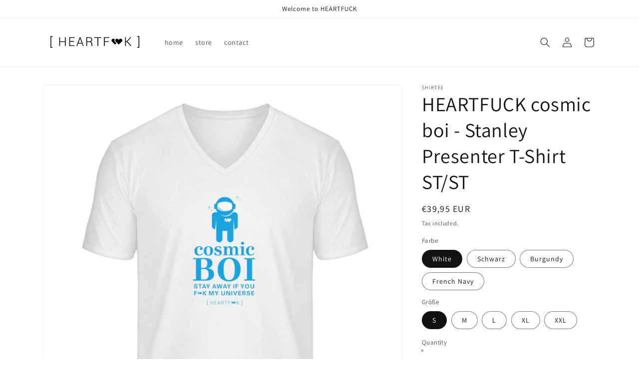

--- FILE ---
content_type: text/html; charset=utf-8
request_url: https://heartfuck-store.com/en/products/heartfuck-cosmic-boi-stanley-presenter-t-shirt-st-st
body_size: 38478
content:
<!doctype html>
<html class="no-js" lang="en">
  <head>





    <meta charset="utf-8">
    <meta http-equiv="X-UA-Compatible" content="IE=edge">
    <meta name="viewport" content="width=device-width,initial-scale=1">
    <meta name="theme-color" content="">
    <link rel="canonical" href="https://heartfuck-store.com/en/products/heartfuck-cosmic-boi-stanley-presenter-t-shirt-st-st">
    <link rel="preconnect" href="https://cdn.shopify.com" crossorigin><link rel="icon" type="image/png" href="//heartfuck-store.com/cdn/shop/files/ICON_Herz_Love_32x32.jpg?v=1646614311"><link rel="preconnect" href="https://fonts.shopifycdn.com" crossorigin><title>
      HEARTFUCK cosmic boi | Blaster Oversized T-Shirt ST/ST - heartfuck-store.com
</title>
    
      <meta name="description" content="HEARTFUCK cosmic boi | Blaster Oversized T-Shirt ST/ST - In vielen Größen vorrätig ✓ Jetzt Blaster Oversized T-Shirt ST/ST HEARTFUCK cosmic boi bei heartfuck-store online bestellen ✓ schneller Versand! ✓ günstige Preise! ✓">
    
    

<meta property="og:site_name" content="heartfuck-store">
<meta property="og:url" content="https://heartfuck-store.com/en/products/heartfuck-cosmic-boi-stanley-presenter-t-shirt-st-st">
<meta property="og:title" content="HEARTFUCK cosmic boi | Blaster Oversized T-Shirt ST/ST - heartfuck-store.com">
<meta property="og:type" content="product">
<meta property="og:description" content="HEARTFUCK cosmic boi | Blaster Oversized T-Shirt ST/ST - In vielen Größen vorrätig ✓ Jetzt Blaster Oversized T-Shirt ST/ST HEARTFUCK cosmic boi bei heartfuck-store online bestellen ✓ schneller Versand! ✓ günstige Preise! ✓"><meta property="og:image" content="http://heartfuck-store.com/cdn/shop/products/dq6ynBJXzPiMlFQS.jpg?v=1651925249">
  <meta property="og:image:secure_url" content="https://heartfuck-store.com/cdn/shop/products/dq6ynBJXzPiMlFQS.jpg?v=1651925249">
  <meta property="og:image:width" content="1100">
  <meta property="og:image:height" content="1200"><meta property="og:price:amount" content="39,95">
  <meta property="og:price:currency" content="EUR"><meta name="twitter:card" content="summary_large_image">
<meta name="twitter:title" content="HEARTFUCK cosmic boi | Blaster Oversized T-Shirt ST/ST - heartfuck-store.com">
<meta name="twitter:description" content="HEARTFUCK cosmic boi | Blaster Oversized T-Shirt ST/ST - In vielen Größen vorrätig ✓ Jetzt Blaster Oversized T-Shirt ST/ST HEARTFUCK cosmic boi bei heartfuck-store online bestellen ✓ schneller Versand! ✓ günstige Preise! ✓">

    <script src="//heartfuck-store.com/cdn/shop/t/1/assets/global.js?v=138967679220690932761644781256" defer="defer"></script>
    <script>window.performance && window.performance.mark && window.performance.mark('shopify.content_for_header.start');</script><meta name="facebook-domain-verification" content="vfnunivfcb97pbzj7kysl352h67l99">
<meta id="shopify-digital-wallet" name="shopify-digital-wallet" content="/62855250144/digital_wallets/dialog">
<meta name="shopify-checkout-api-token" content="467292bffa67292e63633d7a26b0b6a1">
<meta id="in-context-paypal-metadata" data-shop-id="62855250144" data-venmo-supported="false" data-environment="production" data-locale="en_US" data-paypal-v4="true" data-currency="EUR">
<link rel="alternate" hreflang="x-default" href="https://heartfuck-store.com/products/heartfuck-cosmic-boi-stanley-presenter-t-shirt-st-st">
<link rel="alternate" hreflang="de" href="https://heartfuck-store.com/products/heartfuck-cosmic-boi-stanley-presenter-t-shirt-st-st">
<link rel="alternate" hreflang="en" href="https://heartfuck-store.com/en/products/heartfuck-cosmic-boi-stanley-presenter-t-shirt-st-st">
<link rel="alternate" hreflang="de-US" href="https://heartfuck-store.com/de-us/products/heartfuck-cosmic-boi-stanley-presenter-t-shirt-st-st">
<link rel="alternate" hreflang="en-US" href="https://heartfuck-store.com/en-us/products/heartfuck-cosmic-boi-stanley-presenter-t-shirt-st-st">
<link rel="alternate" type="application/json+oembed" href="https://heartfuck-store.com/en/products/heartfuck-cosmic-boi-stanley-presenter-t-shirt-st-st.oembed">
<script async="async" src="/checkouts/internal/preloads.js?locale=en-DE"></script>
<script id="shopify-features" type="application/json">{"accessToken":"467292bffa67292e63633d7a26b0b6a1","betas":["rich-media-storefront-analytics"],"domain":"heartfuck-store.com","predictiveSearch":true,"shopId":62855250144,"locale":"en"}</script>
<script>var Shopify = Shopify || {};
Shopify.shop = "heartfuck-store.myshopify.com";
Shopify.locale = "en";
Shopify.currency = {"active":"EUR","rate":"1.0"};
Shopify.country = "DE";
Shopify.theme = {"name":"Dawn","id":130886009056,"schema_name":"Dawn","schema_version":"3.0.0","theme_store_id":887,"role":"main"};
Shopify.theme.handle = "null";
Shopify.theme.style = {"id":null,"handle":null};
Shopify.cdnHost = "heartfuck-store.com/cdn";
Shopify.routes = Shopify.routes || {};
Shopify.routes.root = "/en/";</script>
<script type="module">!function(o){(o.Shopify=o.Shopify||{}).modules=!0}(window);</script>
<script>!function(o){function n(){var o=[];function n(){o.push(Array.prototype.slice.apply(arguments))}return n.q=o,n}var t=o.Shopify=o.Shopify||{};t.loadFeatures=n(),t.autoloadFeatures=n()}(window);</script>
<script id="shop-js-analytics" type="application/json">{"pageType":"product"}</script>
<script defer="defer" async type="module" src="//heartfuck-store.com/cdn/shopifycloud/shop-js/modules/v2/client.init-shop-cart-sync_BN7fPSNr.en.esm.js"></script>
<script defer="defer" async type="module" src="//heartfuck-store.com/cdn/shopifycloud/shop-js/modules/v2/chunk.common_Cbph3Kss.esm.js"></script>
<script defer="defer" async type="module" src="//heartfuck-store.com/cdn/shopifycloud/shop-js/modules/v2/chunk.modal_DKumMAJ1.esm.js"></script>
<script type="module">
  await import("//heartfuck-store.com/cdn/shopifycloud/shop-js/modules/v2/client.init-shop-cart-sync_BN7fPSNr.en.esm.js");
await import("//heartfuck-store.com/cdn/shopifycloud/shop-js/modules/v2/chunk.common_Cbph3Kss.esm.js");
await import("//heartfuck-store.com/cdn/shopifycloud/shop-js/modules/v2/chunk.modal_DKumMAJ1.esm.js");

  window.Shopify.SignInWithShop?.initShopCartSync?.({"fedCMEnabled":true,"windoidEnabled":true});

</script>
<script id="__st">var __st={"a":62855250144,"offset":3600,"reqid":"b485c3a8-8862-4fc0-b66b-45141ac8ac6b-1769804017","pageurl":"heartfuck-store.com\/en\/products\/heartfuck-cosmic-boi-stanley-presenter-t-shirt-st-st","u":"860201c7f582","p":"product","rtyp":"product","rid":7659250942176};</script>
<script>window.ShopifyPaypalV4VisibilityTracking = true;</script>
<script id="captcha-bootstrap">!function(){'use strict';const t='contact',e='account',n='new_comment',o=[[t,t],['blogs',n],['comments',n],[t,'customer']],c=[[e,'customer_login'],[e,'guest_login'],[e,'recover_customer_password'],[e,'create_customer']],r=t=>t.map((([t,e])=>`form[action*='/${t}']:not([data-nocaptcha='true']) input[name='form_type'][value='${e}']`)).join(','),a=t=>()=>t?[...document.querySelectorAll(t)].map((t=>t.form)):[];function s(){const t=[...o],e=r(t);return a(e)}const i='password',u='form_key',d=['recaptcha-v3-token','g-recaptcha-response','h-captcha-response',i],f=()=>{try{return window.sessionStorage}catch{return}},m='__shopify_v',_=t=>t.elements[u];function p(t,e,n=!1){try{const o=window.sessionStorage,c=JSON.parse(o.getItem(e)),{data:r}=function(t){const{data:e,action:n}=t;return t[m]||n?{data:e,action:n}:{data:t,action:n}}(c);for(const[e,n]of Object.entries(r))t.elements[e]&&(t.elements[e].value=n);n&&o.removeItem(e)}catch(o){console.error('form repopulation failed',{error:o})}}const l='form_type',E='cptcha';function T(t){t.dataset[E]=!0}const w=window,h=w.document,L='Shopify',v='ce_forms',y='captcha';let A=!1;((t,e)=>{const n=(g='f06e6c50-85a8-45c8-87d0-21a2b65856fe',I='https://cdn.shopify.com/shopifycloud/storefront-forms-hcaptcha/ce_storefront_forms_captcha_hcaptcha.v1.5.2.iife.js',D={infoText:'Protected by hCaptcha',privacyText:'Privacy',termsText:'Terms'},(t,e,n)=>{const o=w[L][v],c=o.bindForm;if(c)return c(t,g,e,D).then(n);var r;o.q.push([[t,g,e,D],n]),r=I,A||(h.body.append(Object.assign(h.createElement('script'),{id:'captcha-provider',async:!0,src:r})),A=!0)});var g,I,D;w[L]=w[L]||{},w[L][v]=w[L][v]||{},w[L][v].q=[],w[L][y]=w[L][y]||{},w[L][y].protect=function(t,e){n(t,void 0,e),T(t)},Object.freeze(w[L][y]),function(t,e,n,w,h,L){const[v,y,A,g]=function(t,e,n){const i=e?o:[],u=t?c:[],d=[...i,...u],f=r(d),m=r(i),_=r(d.filter((([t,e])=>n.includes(e))));return[a(f),a(m),a(_),s()]}(w,h,L),I=t=>{const e=t.target;return e instanceof HTMLFormElement?e:e&&e.form},D=t=>v().includes(t);t.addEventListener('submit',(t=>{const e=I(t);if(!e)return;const n=D(e)&&!e.dataset.hcaptchaBound&&!e.dataset.recaptchaBound,o=_(e),c=g().includes(e)&&(!o||!o.value);(n||c)&&t.preventDefault(),c&&!n&&(function(t){try{if(!f())return;!function(t){const e=f();if(!e)return;const n=_(t);if(!n)return;const o=n.value;o&&e.removeItem(o)}(t);const e=Array.from(Array(32),(()=>Math.random().toString(36)[2])).join('');!function(t,e){_(t)||t.append(Object.assign(document.createElement('input'),{type:'hidden',name:u})),t.elements[u].value=e}(t,e),function(t,e){const n=f();if(!n)return;const o=[...t.querySelectorAll(`input[type='${i}']`)].map((({name:t})=>t)),c=[...d,...o],r={};for(const[a,s]of new FormData(t).entries())c.includes(a)||(r[a]=s);n.setItem(e,JSON.stringify({[m]:1,action:t.action,data:r}))}(t,e)}catch(e){console.error('failed to persist form',e)}}(e),e.submit())}));const S=(t,e)=>{t&&!t.dataset[E]&&(n(t,e.some((e=>e===t))),T(t))};for(const o of['focusin','change'])t.addEventListener(o,(t=>{const e=I(t);D(e)&&S(e,y())}));const B=e.get('form_key'),M=e.get(l),P=B&&M;t.addEventListener('DOMContentLoaded',(()=>{const t=y();if(P)for(const e of t)e.elements[l].value===M&&p(e,B);[...new Set([...A(),...v().filter((t=>'true'===t.dataset.shopifyCaptcha))])].forEach((e=>S(e,t)))}))}(h,new URLSearchParams(w.location.search),n,t,e,['guest_login'])})(!0,!0)}();</script>
<script integrity="sha256-4kQ18oKyAcykRKYeNunJcIwy7WH5gtpwJnB7kiuLZ1E=" data-source-attribution="shopify.loadfeatures" defer="defer" src="//heartfuck-store.com/cdn/shopifycloud/storefront/assets/storefront/load_feature-a0a9edcb.js" crossorigin="anonymous"></script>
<script data-source-attribution="shopify.dynamic_checkout.dynamic.init">var Shopify=Shopify||{};Shopify.PaymentButton=Shopify.PaymentButton||{isStorefrontPortableWallets:!0,init:function(){window.Shopify.PaymentButton.init=function(){};var t=document.createElement("script");t.src="https://heartfuck-store.com/cdn/shopifycloud/portable-wallets/latest/portable-wallets.en.js",t.type="module",document.head.appendChild(t)}};
</script>
<script data-source-attribution="shopify.dynamic_checkout.buyer_consent">
  function portableWalletsHideBuyerConsent(e){var t=document.getElementById("shopify-buyer-consent"),n=document.getElementById("shopify-subscription-policy-button");t&&n&&(t.classList.add("hidden"),t.setAttribute("aria-hidden","true"),n.removeEventListener("click",e))}function portableWalletsShowBuyerConsent(e){var t=document.getElementById("shopify-buyer-consent"),n=document.getElementById("shopify-subscription-policy-button");t&&n&&(t.classList.remove("hidden"),t.removeAttribute("aria-hidden"),n.addEventListener("click",e))}window.Shopify?.PaymentButton&&(window.Shopify.PaymentButton.hideBuyerConsent=portableWalletsHideBuyerConsent,window.Shopify.PaymentButton.showBuyerConsent=portableWalletsShowBuyerConsent);
</script>
<script>
  function portableWalletsCleanup(e){e&&e.src&&console.error("Failed to load portable wallets script "+e.src);var t=document.querySelectorAll("shopify-accelerated-checkout .shopify-payment-button__skeleton, shopify-accelerated-checkout-cart .wallet-cart-button__skeleton"),e=document.getElementById("shopify-buyer-consent");for(let e=0;e<t.length;e++)t[e].remove();e&&e.remove()}function portableWalletsNotLoadedAsModule(e){e instanceof ErrorEvent&&"string"==typeof e.message&&e.message.includes("import.meta")&&"string"==typeof e.filename&&e.filename.includes("portable-wallets")&&(window.removeEventListener("error",portableWalletsNotLoadedAsModule),window.Shopify.PaymentButton.failedToLoad=e,"loading"===document.readyState?document.addEventListener("DOMContentLoaded",window.Shopify.PaymentButton.init):window.Shopify.PaymentButton.init())}window.addEventListener("error",portableWalletsNotLoadedAsModule);
</script>

<script type="module" src="https://heartfuck-store.com/cdn/shopifycloud/portable-wallets/latest/portable-wallets.en.js" onError="portableWalletsCleanup(this)" crossorigin="anonymous"></script>
<script nomodule>
  document.addEventListener("DOMContentLoaded", portableWalletsCleanup);
</script>

<link id="shopify-accelerated-checkout-styles" rel="stylesheet" media="screen" href="https://heartfuck-store.com/cdn/shopifycloud/portable-wallets/latest/accelerated-checkout-backwards-compat.css" crossorigin="anonymous">
<style id="shopify-accelerated-checkout-cart">
        #shopify-buyer-consent {
  margin-top: 1em;
  display: inline-block;
  width: 100%;
}

#shopify-buyer-consent.hidden {
  display: none;
}

#shopify-subscription-policy-button {
  background: none;
  border: none;
  padding: 0;
  text-decoration: underline;
  font-size: inherit;
  cursor: pointer;
}

#shopify-subscription-policy-button::before {
  box-shadow: none;
}

      </style>
<script id="sections-script" data-sections="main-product,product-recommendations,header,footer" defer="defer" src="//heartfuck-store.com/cdn/shop/t/1/compiled_assets/scripts.js?v=141"></script>
<script>window.performance && window.performance.mark && window.performance.mark('shopify.content_for_header.end');</script>

    <style data-shopify>
      @font-face {
  font-family: Assistant;
  font-weight: 400;
  font-style: normal;
  font-display: swap;
  src: url("//heartfuck-store.com/cdn/fonts/assistant/assistant_n4.9120912a469cad1cc292572851508ca49d12e768.woff2") format("woff2"),
       url("//heartfuck-store.com/cdn/fonts/assistant/assistant_n4.6e9875ce64e0fefcd3f4446b7ec9036b3ddd2985.woff") format("woff");
}

      @font-face {
  font-family: Assistant;
  font-weight: 700;
  font-style: normal;
  font-display: swap;
  src: url("//heartfuck-store.com/cdn/fonts/assistant/assistant_n7.bf44452348ec8b8efa3aa3068825305886b1c83c.woff2") format("woff2"),
       url("//heartfuck-store.com/cdn/fonts/assistant/assistant_n7.0c887fee83f6b3bda822f1150b912c72da0f7b64.woff") format("woff");
}

      
      
      @font-face {
  font-family: Assistant;
  font-weight: 400;
  font-style: normal;
  font-display: swap;
  src: url("//heartfuck-store.com/cdn/fonts/assistant/assistant_n4.9120912a469cad1cc292572851508ca49d12e768.woff2") format("woff2"),
       url("//heartfuck-store.com/cdn/fonts/assistant/assistant_n4.6e9875ce64e0fefcd3f4446b7ec9036b3ddd2985.woff") format("woff");
}

      :root {
        --font-body-family: Assistant, sans-serif;
        --font-body-style: normal;
        --font-body-weight: 400;
        --font-heading-family: Assistant, sans-serif;
        --font-heading-style: normal;
        --font-heading-weight: 400;
        --font-body-scale: 1.0;
        --font-heading-scale: 1.0;
        --color-base-text: 18, 18, 18;
        --color-shadow: 18, 18, 18;
        --color-base-background-1: 255, 255, 255;
        --color-base-background-2: 243, 243, 243;
        --color-base-solid-button-labels: 255, 255, 255;
        --color-base-outline-button-labels: 18, 18, 18;
        --color-base-accent-1: 18, 18, 18;
        --color-base-accent-2: 245, 100, 13;
        --payment-terms-background-color: #FFFFFF;
        --gradient-base-background-1: #FFFFFF;
        --gradient-base-background-2: #F3F3F3;
        --gradient-base-accent-1: #121212;
        --gradient-base-accent-2: #f5640d;
        --media-padding: px;
        --media-border-opacity: 0.05;
        --media-border-width: 1px;
        --media-radius: 0px;
        --media-shadow-opacity: 0.0;
        --media-shadow-horizontal-offset: 0px;
        --media-shadow-vertical-offset: 0px;
        --media-shadow-blur-radius: 0px;
        --page-width: 120rem;
        --page-width-margin: 0rem;
        --card-image-padding: 0.0rem;
        --card-corner-radius: 0.0rem;
        --card-text-alignment: left;
        --card-border-width: 0.0rem;
        --card-border-opacity: 0.0;
        --card-shadow-opacity: 0.1;
        --card-shadow-horizontal-offset: 0.0rem;
        --card-shadow-vertical-offset: 0.0rem;
        --card-shadow-blur-radius: 0.0rem;
        --badge-corner-radius: 4.0rem;
        --popup-border-width: 1px;
        --popup-border-opacity: 0.1;
        --popup-corner-radius: 0px;
        --popup-shadow-opacity: 0.0;
        --popup-shadow-horizontal-offset: 0px;
        --popup-shadow-vertical-offset: 0px;
        --popup-shadow-blur-radius: 0px;
        --drawer-border-width: 1px;
        --drawer-border-opacity: 0.1;
        --drawer-shadow-opacity: 0.0;
        --drawer-shadow-horizontal-offset: 0px;
        --drawer-shadow-vertical-offset: 0px;
        --drawer-shadow-blur-radius: 0px;
        --spacing-sections-desktop: 0px;
        --spacing-sections-mobile: 0px;
        --grid-desktop-vertical-spacing: 8px;
        --grid-desktop-horizontal-spacing: 8px;
        --grid-mobile-vertical-spacing: 4px;
        --grid-mobile-horizontal-spacing: 4px;
        --text-boxes-border-opacity: 0.0;
        --text-boxes-border-width: 0px;
        --text-boxes-radius: 0px;
        --text-boxes-shadow-opacity: 0.0;
        --text-boxes-shadow-horizontal-offset: 0px;
        --text-boxes-shadow-vertical-offset: 0px;
        --text-boxes-shadow-blur-radius: 0px;
        --buttons-radius: 0px;
        --buttons-radius-outset: 0px;
        --buttons-border-width: 1px;
        --buttons-border-opacity: 1.0;
        --buttons-shadow-opacity: 0.0;
        --buttons-shadow-horizontal-offset: 0px;
        --buttons-shadow-vertical-offset: 0px;
        --buttons-shadow-blur-radius: 0px;
        --buttons-border-offset: 0px;
        --inputs-radius: 0px;
        --inputs-border-width: 1px;
        --inputs-border-opacity: 0.55;
        --inputs-shadow-opacity: 0.0;
        --inputs-shadow-horizontal-offset: 0px;
        --inputs-margin-offset: 0px;
        --inputs-shadow-vertical-offset: 0px;
        --inputs-shadow-blur-radius: 0px;
        --inputs-radius-outset: 0px;
        --variant-pills-radius: 40px;
        --variant-pills-border-width: 1px;
        --variant-pills-border-opacity: 0.55;
        --variant-pills-shadow-opacity: 0.0;
        --variant-pills-shadow-horizontal-offset: 0px;
        --variant-pills-shadow-vertical-offset: 0px;
        --variant-pills-shadow-blur-radius: 0px;
      }
      *,
      *::before,
      *::after {
        box-sizing: inherit;
      }
      html {
        box-sizing: border-box;
        font-size: calc(var(--font-body-scale) * 62.5%);
        height: 100%;
      }
      body {
        display: grid;
        grid-template-rows: auto auto 1fr auto;
        grid-template-columns: 100%;
        min-height: 100%;
        margin: 0;
        font-size: 1.5rem;
        letter-spacing: 0.06rem;
        line-height: calc(1 + 0.8 / var(--font-body-scale));
        font-family: var(--font-body-family);
        font-style: var(--font-body-style);
        font-weight: var(--font-body-weight);
      }
      @media screen and (min-width: 750px) {
        body {
          font-size: 1.6rem;
        }
      }
    </style>
    <link href="//heartfuck-store.com/cdn/shop/t/1/assets/base.css?v=39440664952427654091644781268" rel="stylesheet" type="text/css" media="all" />
<link rel="preload" as="font" href="//heartfuck-store.com/cdn/fonts/assistant/assistant_n4.9120912a469cad1cc292572851508ca49d12e768.woff2" type="font/woff2" crossorigin><link rel="preload" as="font" href="//heartfuck-store.com/cdn/fonts/assistant/assistant_n4.9120912a469cad1cc292572851508ca49d12e768.woff2" type="font/woff2" crossorigin><link rel="stylesheet" href="//heartfuck-store.com/cdn/shop/t/1/assets/component-predictive-search.css?v=165644661289088488651644781252" media="print" onload="this.media='all'"><script>document.documentElement.className = document.documentElement.className.replace('no-js', 'js');
    if (Shopify.designMode) {
      document.documentElement.classList.add('shopify-design-mode');
    }
    </script>
  <!-- BEGIN app block: shopify://apps/complianz-gdpr-cookie-consent/blocks/bc-block/e49729f0-d37d-4e24-ac65-e0e2f472ac27 -->

    
    
<link id='complianz-css' rel="stylesheet" href=https://cdn.shopify.com/extensions/019c040e-03b8-731c-ab77-232f75008d84/gdpr-legal-cookie-77/assets/complainz.css media="print" onload="this.media='all'">
    <style>
        #iubenda-iframe.iubenda-iframe-branded > div.purposes-header,
        #iubenda-iframe.iubenda-iframe-branded > div.iub-cmp-header,
        #purposes-container > div.purposes-header,
        #iubenda-cs-banner .iubenda-cs-brand {
            background-color: #FFFFFF !important;
            color: #0A0A0A!important;
        }
        #iubenda-iframe.iubenda-iframe-branded .purposes-header .iub-btn-cp ,
        #iubenda-iframe.iubenda-iframe-branded .purposes-header .iub-btn-cp:hover,
        #iubenda-iframe.iubenda-iframe-branded .purposes-header .iub-btn-back:hover  {
            background-color: #ffffff !important;
            opacity: 1 !important;
        }
        #iubenda-cs-banner .iub-toggle .iub-toggle-label {
            color: #FFFFFF!important;
        }
        #iubenda-iframe.iubenda-iframe-branded .purposes-header .iub-btn-cp:hover,
        #iubenda-iframe.iubenda-iframe-branded .purposes-header .iub-btn-back:hover {
            background-color: #0A0A0A!important;
            color: #FFFFFF!important;
        }
        #iubenda-cs-banner #iubenda-cs-title {
            font-size: 14px !important;
        }
        #iubenda-cs-banner .iubenda-cs-content,
        #iubenda-cs-title,
        .iub-toggle-checkbox.granular-control-checkbox span {
            background-color: #FFFFFF !important;
            color: #0A0A0A !important;
            font-size: 14px !important;
        }
        #iubenda-cs-banner .iubenda-cs-close-btn {
            font-size: 14px !important;
            background-color: #FFFFFF !important;
        }
        #iubenda-cs-banner .iubenda-cs-opt-group {
            color: #FFFFFF !important;
        }
        #iubenda-cs-banner .iubenda-cs-opt-group button,
        .iubenda-alert button.iubenda-button-cancel {
            background-color: #007BBC!important;
            color: #FFFFFF!important;
        }
        #iubenda-cs-banner .iubenda-cs-opt-group button.iubenda-cs-accept-btn,
        #iubenda-cs-banner .iubenda-cs-opt-group button.iubenda-cs-btn-primary,
        .iubenda-alert button.iubenda-button-confirm {
            background-color: #007BBC !important;
            color: #FFFFFF !important;
        }
        #iubenda-cs-banner .iubenda-cs-opt-group button.iubenda-cs-reject-btn {
            background-color: #007BBC!important;
            color: #FFFFFF!important;
        }

        #iubenda-cs-banner .iubenda-banner-content button {
            cursor: pointer !important;
            color: currentColor !important;
            text-decoration: underline !important;
            border: none !important;
            background-color: transparent !important;
            font-size: 100% !important;
            padding: 0 !important;
        }

        #iubenda-cs-banner .iubenda-cs-opt-group button {
            border-radius: 4px !important;
            padding-block: 10px !important;
        }
        @media (min-width: 640px) {
            #iubenda-cs-banner.iubenda-cs-default-floating:not(.iubenda-cs-top):not(.iubenda-cs-center) .iubenda-cs-container, #iubenda-cs-banner.iubenda-cs-default-floating:not(.iubenda-cs-bottom):not(.iubenda-cs-center) .iubenda-cs-container, #iubenda-cs-banner.iubenda-cs-default-floating.iubenda-cs-center:not(.iubenda-cs-top):not(.iubenda-cs-bottom) .iubenda-cs-container {
                width: 560px !important;
            }
            #iubenda-cs-banner.iubenda-cs-default-floating:not(.iubenda-cs-top):not(.iubenda-cs-center) .iubenda-cs-opt-group, #iubenda-cs-banner.iubenda-cs-default-floating:not(.iubenda-cs-bottom):not(.iubenda-cs-center) .iubenda-cs-opt-group, #iubenda-cs-banner.iubenda-cs-default-floating.iubenda-cs-center:not(.iubenda-cs-top):not(.iubenda-cs-bottom) .iubenda-cs-opt-group {
                flex-direction: row !important;
            }
            #iubenda-cs-banner .iubenda-cs-opt-group button:not(:last-of-type),
            #iubenda-cs-banner .iubenda-cs-opt-group button {
                margin-right: 4px !important;
            }
            #iubenda-cs-banner .iubenda-cs-container .iubenda-cs-brand {
                position: absolute !important;
                inset-block-start: 6px;
            }
        }
        #iubenda-cs-banner.iubenda-cs-default-floating:not(.iubenda-cs-top):not(.iubenda-cs-center) .iubenda-cs-opt-group > div, #iubenda-cs-banner.iubenda-cs-default-floating:not(.iubenda-cs-bottom):not(.iubenda-cs-center) .iubenda-cs-opt-group > div, #iubenda-cs-banner.iubenda-cs-default-floating.iubenda-cs-center:not(.iubenda-cs-top):not(.iubenda-cs-bottom) .iubenda-cs-opt-group > div {
            flex-direction: row-reverse;
            width: 100% !important;
        }

        .iubenda-cs-brand-badge-outer, .iubenda-cs-brand-badge, #iubenda-cs-banner.iubenda-cs-default-floating.iubenda-cs-bottom .iubenda-cs-brand-badge-outer,
        #iubenda-cs-banner.iubenda-cs-default.iubenda-cs-bottom .iubenda-cs-brand-badge-outer,
        #iubenda-cs-banner.iubenda-cs-default:not(.iubenda-cs-left) .iubenda-cs-brand-badge-outer,
        #iubenda-cs-banner.iubenda-cs-default-floating:not(.iubenda-cs-left) .iubenda-cs-brand-badge-outer {
            display: none !important
        }

        #iubenda-cs-banner:not(.iubenda-cs-top):not(.iubenda-cs-bottom) .iubenda-cs-container.iubenda-cs-themed {
            flex-direction: row !important;
        }

        #iubenda-cs-banner #iubenda-cs-title,
        #iubenda-cs-banner #iubenda-cs-custom-title {
            justify-self: center !important;
            font-size: 14px !important;
            font-family: -apple-system,sans-serif !important;
            margin-inline: auto !important;
            width: 55% !important;
            text-align: center;
            font-weight: 600;
            visibility: unset;
        }

        @media (max-width: 640px) {
            #iubenda-cs-banner #iubenda-cs-title,
            #iubenda-cs-banner #iubenda-cs-custom-title {
                display: block;
            }
        }

        #iubenda-cs-banner .iubenda-cs-brand img {
            max-width: 110px !important;
            min-height: 32px !important;
        }
        #iubenda-cs-banner .iubenda-cs-container .iubenda-cs-brand {
            background: none !important;
            padding: 0px !important;
            margin-block-start:10px !important;
            margin-inline-start:16px !important;
        }

        #iubenda-cs-banner .iubenda-cs-opt-group button {
            padding-inline: 4px !important;
        }

    </style>
    
    
    
    

    <script type="text/javascript">
        function loadScript(src) {
            return new Promise((resolve, reject) => {
                const s = document.createElement("script");
                s.src = src;
                s.charset = "UTF-8";
                s.onload = resolve;
                s.onerror = reject;
                document.head.appendChild(s);
            });
        }

        function filterGoogleConsentModeURLs(domainsArray) {
            const googleConsentModeComplianzURls = [
                // 197, # Google Tag Manager:
                {"domain":"s.www.googletagmanager.com", "path":""},
                {"domain":"www.tagmanager.google.com", "path":""},
                {"domain":"www.googletagmanager.com", "path":""},
                {"domain":"googletagmanager.com", "path":""},
                {"domain":"tagassistant.google.com", "path":""},
                {"domain":"tagmanager.google.com", "path":""},

                // 2110, # Google Analytics 4:
                {"domain":"www.analytics.google.com", "path":""},
                {"domain":"www.google-analytics.com", "path":""},
                {"domain":"ssl.google-analytics.com", "path":""},
                {"domain":"google-analytics.com", "path":""},
                {"domain":"analytics.google.com", "path":""},
                {"domain":"region1.google-analytics.com", "path":""},
                {"domain":"region1.analytics.google.com", "path":""},
                {"domain":"*.google-analytics.com", "path":""},
                {"domain":"www.googletagmanager.com", "path":"/gtag/js?id=G"},
                {"domain":"googletagmanager.com", "path":"/gtag/js?id=UA"},
                {"domain":"www.googletagmanager.com", "path":"/gtag/js?id=UA"},
                {"domain":"googletagmanager.com", "path":"/gtag/js?id=G"},

                // 177, # Google Ads conversion tracking:
                {"domain":"googlesyndication.com", "path":""},
                {"domain":"media.admob.com", "path":""},
                {"domain":"gmodules.com", "path":""},
                {"domain":"ad.ytsa.net", "path":""},
                {"domain":"dartmotif.net", "path":""},
                {"domain":"dmtry.com", "path":""},
                {"domain":"go.channelintelligence.com", "path":""},
                {"domain":"googleusercontent.com", "path":""},
                {"domain":"googlevideo.com", "path":""},
                {"domain":"gvt1.com", "path":""},
                {"domain":"links.channelintelligence.com", "path":""},
                {"domain":"obrasilinteirojoga.com.br", "path":""},
                {"domain":"pcdn.tcgmsrv.net", "path":""},
                {"domain":"rdr.tag.channelintelligence.com", "path":""},
                {"domain":"static.googleadsserving.cn", "path":""},
                {"domain":"studioapi.doubleclick.com", "path":""},
                {"domain":"teracent.net", "path":""},
                {"domain":"ttwbs.channelintelligence.com", "path":""},
                {"domain":"wtb.channelintelligence.com", "path":""},
                {"domain":"youknowbest.com", "path":""},
                {"domain":"doubleclick.net", "path":""},
                {"domain":"redirector.gvt1.com", "path":""},

                //116, # Google Ads Remarketing
                {"domain":"googlesyndication.com", "path":""},
                {"domain":"media.admob.com", "path":""},
                {"domain":"gmodules.com", "path":""},
                {"domain":"ad.ytsa.net", "path":""},
                {"domain":"dartmotif.net", "path":""},
                {"domain":"dmtry.com", "path":""},
                {"domain":"go.channelintelligence.com", "path":""},
                {"domain":"googleusercontent.com", "path":""},
                {"domain":"googlevideo.com", "path":""},
                {"domain":"gvt1.com", "path":""},
                {"domain":"links.channelintelligence.com", "path":""},
                {"domain":"obrasilinteirojoga.com.br", "path":""},
                {"domain":"pcdn.tcgmsrv.net", "path":""},
                {"domain":"rdr.tag.channelintelligence.com", "path":""},
                {"domain":"static.googleadsserving.cn", "path":""},
                {"domain":"studioapi.doubleclick.com", "path":""},
                {"domain":"teracent.net", "path":""},
                {"domain":"ttwbs.channelintelligence.com", "path":""},
                {"domain":"wtb.channelintelligence.com", "path":""},
                {"domain":"youknowbest.com", "path":""},
                {"domain":"doubleclick.net", "path":""},
                {"domain":"redirector.gvt1.com", "path":""}
            ];

            if (!Array.isArray(domainsArray)) { 
                return [];
            }

            const blockedPairs = new Map();
            for (const rule of googleConsentModeComplianzURls) {
                if (!blockedPairs.has(rule.domain)) {
                    blockedPairs.set(rule.domain, new Set());
                }
                blockedPairs.get(rule.domain).add(rule.path);
            }

            return domainsArray.filter(item => {
                const paths = blockedPairs.get(item.d);
                return !(paths && paths.has(item.p));
            });
        }

        function setupAutoblockingByDomain() {
            // autoblocking by domain
            const autoblockByDomainArray = [];
            const prefixID = '10000' // to not get mixed with real metis ids
            let cmpBlockerDomains = []
            let cmpCmplcVendorsPurposes = {}
            let counter = 1
            for (const object of autoblockByDomainArray) {
                cmpBlockerDomains.push({
                    d: object.d,
                    p: object.path,
                    v: prefixID + counter,
                });
                counter++;
            }
            
            counter = 1
            for (const object of autoblockByDomainArray) {
                cmpCmplcVendorsPurposes[prefixID + counter] = object?.p ?? '1';
                counter++;
            }

            Object.defineProperty(window, "cmp_iub_vendors_purposes", {
                get() {
                    return cmpCmplcVendorsPurposes;
                },
                set(value) {
                    cmpCmplcVendorsPurposes = { ...cmpCmplcVendorsPurposes, ...value };
                }
            });
            const basicGmc = true;


            Object.defineProperty(window, "cmp_importblockerdomains", {
                get() {
                    if (basicGmc) {
                        return filterGoogleConsentModeURLs(cmpBlockerDomains);
                    }
                    return cmpBlockerDomains;
                },
                set(value) {
                    cmpBlockerDomains = [ ...cmpBlockerDomains, ...value ];
                }
            });
        }

        function enforceRejectionRecovery() {
            const base = (window._iub = window._iub || {});
            const featuresHolder = {};

            function lockFlagOn(holder) {
                const desc = Object.getOwnPropertyDescriptor(holder, 'rejection_recovery');
                if (!desc) {
                    Object.defineProperty(holder, 'rejection_recovery', {
                        get() { return true; },
                        set(_) { /* ignore */ },
                        enumerable: true,
                        configurable: false
                    });
                }
                return holder;
            }

            Object.defineProperty(base, 'csFeatures', {
                configurable: false,
                enumerable: true,
                get() {
                    return featuresHolder;
                },
                set(obj) {
                    if (obj && typeof obj === 'object') {
                        Object.keys(obj).forEach(k => {
                            if (k !== 'rejection_recovery') {
                                featuresHolder[k] = obj[k];
                            }
                        });
                    }
                    // we lock it, it won't try to redefine
                    lockFlagOn(featuresHolder);
                }
            });

            // Ensure an object is exposed even if read early
            if (!('csFeatures' in base)) {
                base.csFeatures = {};
            } else {
                // If someone already set it synchronously, merge and lock now.
                base.csFeatures = base.csFeatures;
            }
        }

        function splitDomains(joinedString) {
            if (!joinedString) {
                return []; // empty string -> empty array
            }
            return joinedString.split(";");
        }

        function setupWhitelist() {
            // Whitelist by domain:
            const whitelistString = "";
            const whitelist_array = [...splitDomains(whitelistString)];
            if (Array.isArray(window?.cmp_block_ignoredomains)) {
                window.cmp_block_ignoredomains = [...whitelist_array, ...window.cmp_block_ignoredomains];
            }
        }

        async function initIubenda() {
            const currentCsConfiguration = {"siteId":4388205,"cookiePolicyIds":{"en":42916033},"banner":{"acceptButtonDisplay":true,"rejectButtonDisplay":true,"customizeButtonDisplay":true,"position":"float-center","backgroundOverlay":false,"fontSize":"14px","content":"","acceptButtonCaption":"","rejectButtonCaption":"","customizeButtonCaption":"","backgroundColor":"#FFFFFF","textColor":"#0A0A0A","acceptButtonColor":"#007BBC","acceptButtonCaptionColor":"#FFFFFF","rejectButtonColor":"#007BBC","rejectButtonCaptionColor":"#FFFFFF","customizeButtonColor":"#007BBC","customizeButtonCaptionColor":"#FFFFFF","logo":"data:image\/svg+xml;base64,[base64]","brandTextColor":"#0A0A0A","brandBackgroundColor":"#FFFFFF","applyStyles":"false"},"whitelabel":true};
            const preview_config = {"format_and_position":{"has_background_overlay":false,"position":"float-center"},"text":{"fontsize":"14px","content":{"main":"","accept":"","reject":"","learnMore":""}},"theme":{"setting_type":2,"standard":{"subtype":"light"},"color":{"selected_color":"Mint","selected_color_style":"neutral"},"custom":{"main":{"background":"#FFFFFF","text":"#0A0A0A"},"acceptButton":{"background":"#007BBC","text":"#FFFFFF"},"rejectButton":{"background":"#007BBC","text":"#FFFFFF"},"learnMoreButton":{"background":"#007BBC","text":"#FFFFFF"}},"logo":{"type":3,"add_from_url":{"url":"","brand_header_color":"#FFFFFF","brand_text_color":"#0A0A0A"},"upload":{"src":"data:image\/svg+xml;base64,[base64]","brand_header_color":"#FFFFFF","brand_text_color":"#0A0A0A"}}},"whitelabel":true,"privacyWidget":true,"cookiePolicyPageUrl":"\/pages\/cookie-policy","privacyPolicyPageUrl":"\/policies\/privacy-policy","primaryDomain":"https:\/\/heartfuck-store.com"};
            const settings = {"businessLocation":null,"targetRegions":[],"legislations":{"isAutomatic":true,"customLegislations":{"gdprApplies":true,"usprApplies":false,"ccpaApplies":false,"lgpdApplies":false}},"googleConsentMode":false,"microsoftConsentMode":false,"enableTcf":false,"fallbackLanguage":"en","emailNotification":true,"disableAutoBlocking":false,"enableAdvanceGCM":true};

            const supportedLangs = [
            'bg','ca','cs','da','de','el','en','en-GB','es','et',
            'fi','fr','hr','hu','it','lt','lv','nl','no','pl',
            'pt','pt-BR','ro','ru','sk','sl','sv'
            ];

            // Build i18n map; prefer globals (e.g., window.it / window.en) if your locale files define them,
            // otherwise fall back to Liquid-injected JSON (cleaned_*).
            const currentLang = "en";
            const fallbackLang = "en";

            let iub_i18n = {};

            // fallback first
            (function attachFallback() {
                // If your external locale file defines a global like "window[<lang>]"
                if (typeof window[fallbackLang] !== "undefined") {
                    iub_i18n[fallbackLang] = window[fallbackLang];
                    return;
                }
            })();

            // then current
            (function attachCurrent() {
            if (supportedLangs.includes(currentLang)) {
                if (typeof window[currentLang] !== "undefined") {
                    iub_i18n[currentLang] = window[currentLang];
                    return;
                }
            }
            })();

            const localeRootUrl = "/en";
            const normalizedLocaleRoot = localeRootUrl.startsWith('/') ? localeRootUrl : `/${localeRootUrl}`;
            const isPrimaryLang = normalizedLocaleRoot === '/';

            const hasCookiePolicyForLocale = Boolean(currentCsConfiguration?.cookiePolicyIds?.[currentLang]);
            const localePath = isPrimaryLang ? '' : (hasCookiePolicyForLocale ? normalizedLocaleRoot : `/${fallbackLang}`);
            const primaryDomain = "https://heartfuck-store.com";
            const cookiePolicyPageUrl = "/pages/cookie-policy";
            const privacyPolicyPageUrl = "/policies/privacy-policy";

            const cookiePolicyId =
            currentCsConfiguration?.cookiePolicyIds[currentLang] ??
            currentCsConfiguration?.cookiePolicyIds[fallbackLang];

            // 🔴 IMPORTANT: make _iub global
            window._iub = window?._iub || [];
            const _iub = window._iub;

            _iub.csConfiguration = {
                ..._iub.csConfiguration,
                ...currentCsConfiguration,
                cookiePolicyId,
                consentOnContinuedBrowsing:  false,
                perPurposeConsent:           true,
                countryDetection:            true,
                enableGdpr:                  settings?.legislations?.customLegislations?.gdprApplies,
                enableUspr:                  settings?.legislations?.customLegislations?.usprApplies,
                enableCcpa:                  settings?.legislations?.customLegislations?.ccpaApplies,
                enableLgpd:                  settings?.legislations?.customLegislations?.lgpdApplies,
                googleConsentMode:           settings?.googleConsentMode,
                uetConsentMode:              settings?.microsoftConsentMode,
                enableTcf:                   settings?.enableTcf,
                tcfPublisherCC:              settings?.businessLocation,
                lang:                        supportedLangs.includes(currentLang) ? currentLang : fallbackLang,
                i18n:                        iub_i18n,
                brand:                       'Complianz',
                cookiePolicyInOtherWindow:   true,
                cookiePolicyUrl:             `${primaryDomain}${localePath}${cookiePolicyPageUrl}`,
                privacyPolicyUrl:            `${primaryDomain}${localePath}${privacyPolicyPageUrl}`,
                floatingPreferencesButtonDisplay: currentCsConfiguration?.privacyWidget ? (currentCsConfiguration?.banner?.privacyWidgetPosition ?? 'bottom-right') : false,
                cmpId:                       { tcf: 332 },
                callback:                    {},
                purposes:                    "1, 2, 3, 4, 5",
                promptToAcceptOnBlockedElements: true,
                googleEnableAdvertiserConsentMode: settings?.googleConsentMode && settings?.enableTcf
            };
            window._cmplc = {
                csConfiguration: {
                    cookiePolicyId
                }
            }
            const customeContent = preview_config?.text?.content ?? {};
            const titleContent =
            customeContent?.title?.hasOwnProperty(currentLang) ? customeContent?.title[currentLang] :
            customeContent?.title?.hasOwnProperty(fallbackLang) ? customeContent?.title[fallbackLang] : '';
            let mainContent =
            customeContent?.main?.hasOwnProperty(currentLang) ? customeContent?.main[currentLang] :
            customeContent?.main?.hasOwnProperty(fallbackLang) ? customeContent?.main[fallbackLang] : '';
            if (titleContent !== '') {
            mainContent = mainContent !== '' ? `<h2 id='iubenda-cs-custom-title'>${titleContent}</h2>${mainContent}` : '';
            }

            _iub.csConfiguration.banner = {
            ..._iub.csConfiguration.banner,
            content: mainContent,
            acceptButtonCaption:
                customeContent?.accept?.hasOwnProperty(currentLang) ? customeContent?.accept[currentLang] :
                customeContent?.accept?.hasOwnProperty(fallbackLang) ? customeContent?.accept[fallbackLang] : '',
            rejectButtonCaption:
                customeContent?.reject?.hasOwnProperty(currentLang) ? customeContent?.reject[currentLang] :
                customeContent?.reject?.hasOwnProperty(fallbackLang) ? customeContent?.reject[fallbackLang] : '',
            customizeButtonCaption:
                customeContent?.learnMore?.hasOwnProperty(currentLang) ? customeContent?.learnMore[currentLang] :
                customeContent?.learnMore?.hasOwnProperty(fallbackLang) ? customeContent?.learnMore[fallbackLang] : '',
            cookiePolicyLinkCaption:
                customeContent?.cp_caption?.hasOwnProperty(currentLang) ? customeContent?.cp_caption[currentLang] :
                customeContent?.cp_caption?.hasOwnProperty(fallbackLang) ? customeContent?.cp_caption[fallbackLang] : '',
            };

            var onPreferenceExpressedOrNotNeededCallback = function(prefs) {
                var isPrefEmpty = !prefs || Object.keys(prefs).length === 0;
                var consent = isPrefEmpty ? _iub.cs.api.getPreferences() : prefs;
                var shopifyPurposes = {
                    "analytics": [4, 's'],
                    "marketing": [5, 'adv'],
                    "preferences": [2, 3],
                    "sale_of_data": ['s', 'sh'],
                }
                var expressedConsent = {};
                Object.keys(shopifyPurposes).forEach(function(purposeItem) {
                    var purposeExpressed = null
                    shopifyPurposes[purposeItem].forEach(item => {
                    if (consent.purposes && typeof consent.purposes[item] === 'boolean') {
                        purposeExpressed = consent.purposes[item];
                    }
                    if (consent.uspr && typeof consent.uspr[item] === 'boolean' && purposeExpressed !== false) {
                        purposeExpressed = consent.uspr[item];
                    }
                    })
                    if (typeof purposeExpressed === 'boolean') {
                        expressedConsent[purposeItem] = purposeExpressed;
                    }
                })

                var oldConsentOfCustomer = Shopify.customerPrivacy.currentVisitorConsent();
                if (oldConsentOfCustomer["sale_of_data"] !== 'no') {
                    expressedConsent["sale_of_data"] = true;
                }

                window.Shopify.customerPrivacy.setTrackingConsent(expressedConsent, function() {});
            }

            var onCcpaOptOutCallback = function () {
                window.Shopify.customerPrivacy.setTrackingConsent({ "sale_of_data": false });
            }
        
            var onReady = function () {
                const currentConsent = window.Shopify.customerPrivacy.currentVisitorConsent();
                delete currentConsent['sale_of_data'];
                if (Object.values(currentConsent).some(consent => consent !== '') || !_iub.cs.state.needsConsent) {
                    return;
                }
                window._iub.cs.api.showBanner();
            }

            _iub.csConfiguration.callback.onPreferenceExpressedOrNotNeeded = onPreferenceExpressedOrNotNeededCallback;
            _iub.csConfiguration.callback.onCcpaOptOut = onCcpaOptOutCallback;
            _iub.csConfiguration.callback.onReady = onReady;

            window.dispatchEvent(new CustomEvent('iub::configurationIsSet'));
            window.dispatchEvent(new CustomEvent('cmplc::configurationIsSet'));
            window.COMPLIANZ_CONFIGURATION_IS_SET = true;

            if (settings?.disableAutoBlocking === true) {
                await loadScript(`https://cs.iubenda.com/sync/${currentCsConfiguration.siteId}.js`)
                return;
            }

            // Load Complianz autoblocking AFTER config is set and global
            await loadScript(`https://cs.iubenda.com/autoblocking/${currentCsConfiguration.siteId}.js`)
        }

        Promise.all([
            loadScript("https://cdn.shopify.com/extensions/019c040e-03b8-731c-ab77-232f75008d84/gdpr-legal-cookie-77/assets/en.js"),
            loadScript("https://cdn.shopify.com/extensions/019c040e-03b8-731c-ab77-232f75008d84/gdpr-legal-cookie-77/assets/en.js"),
        ]).then(async () => {
            // Autoblocking by domain:
            enforceRejectionRecovery();
            setupAutoblockingByDomain();
            await initIubenda();
            
        }).catch(async (err) => {
            console.error("Failed to load locale scripts:", err);
            // Autoblocking by domain:
            setupAutoblockingByDomain();
            await initIubenda();
        }).finally(() => {
            // Whitelist by domain:
            setupWhitelist();
            loadScript("https://cdn.iubenda.com/cs/iubenda_cs.js");
            if(false == true) {
                loadScript("https://cdn.iubenda.com/cs/tcf/stub-v2.js");
                loadScript("https://cdn.iubenda.com/cs/tcf/safe-tcf-v2.js");
            }
            if(false == true) {
                loadScript("//cdn.iubenda.com/cs/gpp/stub.js");
            }
        });
    </script>

    <script>
        window.Shopify.loadFeatures(
            [
                {
                name: 'consent-tracking-api',
                version: '0.1',
                },
            ],
            function(error) {
                if (error) {
                throw error;
                }
            }
        );
    </script>


<!-- END app block --><link href="https://monorail-edge.shopifysvc.com" rel="dns-prefetch">
<script>(function(){if ("sendBeacon" in navigator && "performance" in window) {try {var session_token_from_headers = performance.getEntriesByType('navigation')[0].serverTiming.find(x => x.name == '_s').description;} catch {var session_token_from_headers = undefined;}var session_cookie_matches = document.cookie.match(/_shopify_s=([^;]*)/);var session_token_from_cookie = session_cookie_matches && session_cookie_matches.length === 2 ? session_cookie_matches[1] : "";var session_token = session_token_from_headers || session_token_from_cookie || "";function handle_abandonment_event(e) {var entries = performance.getEntries().filter(function(entry) {return /monorail-edge.shopifysvc.com/.test(entry.name);});if (!window.abandonment_tracked && entries.length === 0) {window.abandonment_tracked = true;var currentMs = Date.now();var navigation_start = performance.timing.navigationStart;var payload = {shop_id: 62855250144,url: window.location.href,navigation_start,duration: currentMs - navigation_start,session_token,page_type: "product"};window.navigator.sendBeacon("https://monorail-edge.shopifysvc.com/v1/produce", JSON.stringify({schema_id: "online_store_buyer_site_abandonment/1.1",payload: payload,metadata: {event_created_at_ms: currentMs,event_sent_at_ms: currentMs}}));}}window.addEventListener('pagehide', handle_abandonment_event);}}());</script>
<script id="web-pixels-manager-setup">(function e(e,d,r,n,o){if(void 0===o&&(o={}),!Boolean(null===(a=null===(i=window.Shopify)||void 0===i?void 0:i.analytics)||void 0===a?void 0:a.replayQueue)){var i,a;window.Shopify=window.Shopify||{};var t=window.Shopify;t.analytics=t.analytics||{};var s=t.analytics;s.replayQueue=[],s.publish=function(e,d,r){return s.replayQueue.push([e,d,r]),!0};try{self.performance.mark("wpm:start")}catch(e){}var l=function(){var e={modern:/Edge?\/(1{2}[4-9]|1[2-9]\d|[2-9]\d{2}|\d{4,})\.\d+(\.\d+|)|Firefox\/(1{2}[4-9]|1[2-9]\d|[2-9]\d{2}|\d{4,})\.\d+(\.\d+|)|Chrom(ium|e)\/(9{2}|\d{3,})\.\d+(\.\d+|)|(Maci|X1{2}).+ Version\/(15\.\d+|(1[6-9]|[2-9]\d|\d{3,})\.\d+)([,.]\d+|)( \(\w+\)|)( Mobile\/\w+|) Safari\/|Chrome.+OPR\/(9{2}|\d{3,})\.\d+\.\d+|(CPU[ +]OS|iPhone[ +]OS|CPU[ +]iPhone|CPU IPhone OS|CPU iPad OS)[ +]+(15[._]\d+|(1[6-9]|[2-9]\d|\d{3,})[._]\d+)([._]\d+|)|Android:?[ /-](13[3-9]|1[4-9]\d|[2-9]\d{2}|\d{4,})(\.\d+|)(\.\d+|)|Android.+Firefox\/(13[5-9]|1[4-9]\d|[2-9]\d{2}|\d{4,})\.\d+(\.\d+|)|Android.+Chrom(ium|e)\/(13[3-9]|1[4-9]\d|[2-9]\d{2}|\d{4,})\.\d+(\.\d+|)|SamsungBrowser\/([2-9]\d|\d{3,})\.\d+/,legacy:/Edge?\/(1[6-9]|[2-9]\d|\d{3,})\.\d+(\.\d+|)|Firefox\/(5[4-9]|[6-9]\d|\d{3,})\.\d+(\.\d+|)|Chrom(ium|e)\/(5[1-9]|[6-9]\d|\d{3,})\.\d+(\.\d+|)([\d.]+$|.*Safari\/(?![\d.]+ Edge\/[\d.]+$))|(Maci|X1{2}).+ Version\/(10\.\d+|(1[1-9]|[2-9]\d|\d{3,})\.\d+)([,.]\d+|)( \(\w+\)|)( Mobile\/\w+|) Safari\/|Chrome.+OPR\/(3[89]|[4-9]\d|\d{3,})\.\d+\.\d+|(CPU[ +]OS|iPhone[ +]OS|CPU[ +]iPhone|CPU IPhone OS|CPU iPad OS)[ +]+(10[._]\d+|(1[1-9]|[2-9]\d|\d{3,})[._]\d+)([._]\d+|)|Android:?[ /-](13[3-9]|1[4-9]\d|[2-9]\d{2}|\d{4,})(\.\d+|)(\.\d+|)|Mobile Safari.+OPR\/([89]\d|\d{3,})\.\d+\.\d+|Android.+Firefox\/(13[5-9]|1[4-9]\d|[2-9]\d{2}|\d{4,})\.\d+(\.\d+|)|Android.+Chrom(ium|e)\/(13[3-9]|1[4-9]\d|[2-9]\d{2}|\d{4,})\.\d+(\.\d+|)|Android.+(UC? ?Browser|UCWEB|U3)[ /]?(15\.([5-9]|\d{2,})|(1[6-9]|[2-9]\d|\d{3,})\.\d+)\.\d+|SamsungBrowser\/(5\.\d+|([6-9]|\d{2,})\.\d+)|Android.+MQ{2}Browser\/(14(\.(9|\d{2,})|)|(1[5-9]|[2-9]\d|\d{3,})(\.\d+|))(\.\d+|)|K[Aa][Ii]OS\/(3\.\d+|([4-9]|\d{2,})\.\d+)(\.\d+|)/},d=e.modern,r=e.legacy,n=navigator.userAgent;return n.match(d)?"modern":n.match(r)?"legacy":"unknown"}(),u="modern"===l?"modern":"legacy",c=(null!=n?n:{modern:"",legacy:""})[u],f=function(e){return[e.baseUrl,"/wpm","/b",e.hashVersion,"modern"===e.buildTarget?"m":"l",".js"].join("")}({baseUrl:d,hashVersion:r,buildTarget:u}),m=function(e){var d=e.version,r=e.bundleTarget,n=e.surface,o=e.pageUrl,i=e.monorailEndpoint;return{emit:function(e){var a=e.status,t=e.errorMsg,s=(new Date).getTime(),l=JSON.stringify({metadata:{event_sent_at_ms:s},events:[{schema_id:"web_pixels_manager_load/3.1",payload:{version:d,bundle_target:r,page_url:o,status:a,surface:n,error_msg:t},metadata:{event_created_at_ms:s}}]});if(!i)return console&&console.warn&&console.warn("[Web Pixels Manager] No Monorail endpoint provided, skipping logging."),!1;try{return self.navigator.sendBeacon.bind(self.navigator)(i,l)}catch(e){}var u=new XMLHttpRequest;try{return u.open("POST",i,!0),u.setRequestHeader("Content-Type","text/plain"),u.send(l),!0}catch(e){return console&&console.warn&&console.warn("[Web Pixels Manager] Got an unhandled error while logging to Monorail."),!1}}}}({version:r,bundleTarget:l,surface:e.surface,pageUrl:self.location.href,monorailEndpoint:e.monorailEndpoint});try{o.browserTarget=l,function(e){var d=e.src,r=e.async,n=void 0===r||r,o=e.onload,i=e.onerror,a=e.sri,t=e.scriptDataAttributes,s=void 0===t?{}:t,l=document.createElement("script"),u=document.querySelector("head"),c=document.querySelector("body");if(l.async=n,l.src=d,a&&(l.integrity=a,l.crossOrigin="anonymous"),s)for(var f in s)if(Object.prototype.hasOwnProperty.call(s,f))try{l.dataset[f]=s[f]}catch(e){}if(o&&l.addEventListener("load",o),i&&l.addEventListener("error",i),u)u.appendChild(l);else{if(!c)throw new Error("Did not find a head or body element to append the script");c.appendChild(l)}}({src:f,async:!0,onload:function(){if(!function(){var e,d;return Boolean(null===(d=null===(e=window.Shopify)||void 0===e?void 0:e.analytics)||void 0===d?void 0:d.initialized)}()){var d=window.webPixelsManager.init(e)||void 0;if(d){var r=window.Shopify.analytics;r.replayQueue.forEach((function(e){var r=e[0],n=e[1],o=e[2];d.publishCustomEvent(r,n,o)})),r.replayQueue=[],r.publish=d.publishCustomEvent,r.visitor=d.visitor,r.initialized=!0}}},onerror:function(){return m.emit({status:"failed",errorMsg:"".concat(f," has failed to load")})},sri:function(e){var d=/^sha384-[A-Za-z0-9+/=]+$/;return"string"==typeof e&&d.test(e)}(c)?c:"",scriptDataAttributes:o}),m.emit({status:"loading"})}catch(e){m.emit({status:"failed",errorMsg:(null==e?void 0:e.message)||"Unknown error"})}}})({shopId: 62855250144,storefrontBaseUrl: "https://heartfuck-store.com",extensionsBaseUrl: "https://extensions.shopifycdn.com/cdn/shopifycloud/web-pixels-manager",monorailEndpoint: "https://monorail-edge.shopifysvc.com/unstable/produce_batch",surface: "storefront-renderer",enabledBetaFlags: ["2dca8a86"],webPixelsConfigList: [{"id":"481460547","configuration":"{\"pixel_id\":\"1325878568234635\",\"pixel_type\":\"facebook_pixel\",\"metaapp_system_user_token\":\"-\"}","eventPayloadVersion":"v1","runtimeContext":"OPEN","scriptVersion":"ca16bc87fe92b6042fbaa3acc2fbdaa6","type":"APP","apiClientId":2329312,"privacyPurposes":["ANALYTICS","MARKETING","SALE_OF_DATA"],"dataSharingAdjustments":{"protectedCustomerApprovalScopes":["read_customer_address","read_customer_email","read_customer_name","read_customer_personal_data","read_customer_phone"]}},{"id":"shopify-app-pixel","configuration":"{}","eventPayloadVersion":"v1","runtimeContext":"STRICT","scriptVersion":"0450","apiClientId":"shopify-pixel","type":"APP","privacyPurposes":["ANALYTICS","MARKETING"]},{"id":"shopify-custom-pixel","eventPayloadVersion":"v1","runtimeContext":"LAX","scriptVersion":"0450","apiClientId":"shopify-pixel","type":"CUSTOM","privacyPurposes":["ANALYTICS","MARKETING"]}],isMerchantRequest: false,initData: {"shop":{"name":"heartfuck-store","paymentSettings":{"currencyCode":"EUR"},"myshopifyDomain":"heartfuck-store.myshopify.com","countryCode":"AT","storefrontUrl":"https:\/\/heartfuck-store.com\/en"},"customer":null,"cart":null,"checkout":null,"productVariants":[{"price":{"amount":39.95,"currencyCode":"EUR"},"product":{"title":"HEARTFUCK cosmic boi  - Stanley Presenter T-Shirt ST\/ST","vendor":"Shirtee","id":"7659250942176","untranslatedTitle":"HEARTFUCK cosmic boi  - Stanley Presenter T-Shirt ST\/ST","url":"\/en\/products\/heartfuck-cosmic-boi-stanley-presenter-t-shirt-st-st","type":"Stanley Presenter T-Shirt ST\/ST"},"id":"42787243589856","image":{"src":"\/\/heartfuck-store.com\/cdn\/shop\/products\/dq6ynBJXzPiMlFQS.jpg?v=1651925249"},"sku":"DRY4DCK0KG_STTM562__S__3","title":"White \/ S","untranslatedTitle":"White \/ S"},{"price":{"amount":39.95,"currencyCode":"EUR"},"product":{"title":"HEARTFUCK cosmic boi  - Stanley Presenter T-Shirt ST\/ST","vendor":"Shirtee","id":"7659250942176","untranslatedTitle":"HEARTFUCK cosmic boi  - Stanley Presenter T-Shirt ST\/ST","url":"\/en\/products\/heartfuck-cosmic-boi-stanley-presenter-t-shirt-st-st","type":"Stanley Presenter T-Shirt ST\/ST"},"id":"42787243622624","image":{"src":"\/\/heartfuck-store.com\/cdn\/shop\/products\/dq6ynBJXzPiMlFQS.jpg?v=1651925249"},"sku":"DRY4DCK0KG_STTM562__M__3","title":"White \/ M","untranslatedTitle":"White \/ M"},{"price":{"amount":39.95,"currencyCode":"EUR"},"product":{"title":"HEARTFUCK cosmic boi  - Stanley Presenter T-Shirt ST\/ST","vendor":"Shirtee","id":"7659250942176","untranslatedTitle":"HEARTFUCK cosmic boi  - Stanley Presenter T-Shirt ST\/ST","url":"\/en\/products\/heartfuck-cosmic-boi-stanley-presenter-t-shirt-st-st","type":"Stanley Presenter T-Shirt ST\/ST"},"id":"42787243655392","image":{"src":"\/\/heartfuck-store.com\/cdn\/shop\/products\/dq6ynBJXzPiMlFQS.jpg?v=1651925249"},"sku":"DRY4DCK0KG_STTM562__L__3","title":"White \/ L","untranslatedTitle":"White \/ L"},{"price":{"amount":39.95,"currencyCode":"EUR"},"product":{"title":"HEARTFUCK cosmic boi  - Stanley Presenter T-Shirt ST\/ST","vendor":"Shirtee","id":"7659250942176","untranslatedTitle":"HEARTFUCK cosmic boi  - Stanley Presenter T-Shirt ST\/ST","url":"\/en\/products\/heartfuck-cosmic-boi-stanley-presenter-t-shirt-st-st","type":"Stanley Presenter T-Shirt ST\/ST"},"id":"42787243688160","image":{"src":"\/\/heartfuck-store.com\/cdn\/shop\/products\/dq6ynBJXzPiMlFQS.jpg?v=1651925249"},"sku":"DRY4DCK0KG_STTM562__XL__3","title":"White \/ XL","untranslatedTitle":"White \/ XL"},{"price":{"amount":39.95,"currencyCode":"EUR"},"product":{"title":"HEARTFUCK cosmic boi  - Stanley Presenter T-Shirt ST\/ST","vendor":"Shirtee","id":"7659250942176","untranslatedTitle":"HEARTFUCK cosmic boi  - Stanley Presenter T-Shirt ST\/ST","url":"\/en\/products\/heartfuck-cosmic-boi-stanley-presenter-t-shirt-st-st","type":"Stanley Presenter T-Shirt ST\/ST"},"id":"42787243720928","image":{"src":"\/\/heartfuck-store.com\/cdn\/shop\/products\/dq6ynBJXzPiMlFQS.jpg?v=1651925249"},"sku":"DRY4DCK0KG_STTM562__XXL__3","title":"White \/ XXL","untranslatedTitle":"White \/ XXL"},{"price":{"amount":39.95,"currencyCode":"EUR"},"product":{"title":"HEARTFUCK cosmic boi  - Stanley Presenter T-Shirt ST\/ST","vendor":"Shirtee","id":"7659250942176","untranslatedTitle":"HEARTFUCK cosmic boi  - Stanley Presenter T-Shirt ST\/ST","url":"\/en\/products\/heartfuck-cosmic-boi-stanley-presenter-t-shirt-st-st","type":"Stanley Presenter T-Shirt ST\/ST"},"id":"42787243786464","image":{"src":"\/\/heartfuck-store.com\/cdn\/shop\/products\/dq6ynBJXzPiMlFQS_5c76c654-d898-4eda-ad31-de13aa96f644.jpg?v=1651925249"},"sku":"DRY4DCK0KG_STTM562__S__16","title":"Schwarz \/ S","untranslatedTitle":"Schwarz \/ S"},{"price":{"amount":39.95,"currencyCode":"EUR"},"product":{"title":"HEARTFUCK cosmic boi  - Stanley Presenter T-Shirt ST\/ST","vendor":"Shirtee","id":"7659250942176","untranslatedTitle":"HEARTFUCK cosmic boi  - Stanley Presenter T-Shirt ST\/ST","url":"\/en\/products\/heartfuck-cosmic-boi-stanley-presenter-t-shirt-st-st","type":"Stanley Presenter T-Shirt ST\/ST"},"id":"42787243852000","image":{"src":"\/\/heartfuck-store.com\/cdn\/shop\/products\/dq6ynBJXzPiMlFQS_5c76c654-d898-4eda-ad31-de13aa96f644.jpg?v=1651925249"},"sku":"DRY4DCK0KG_STTM562__M__16","title":"Schwarz \/ M","untranslatedTitle":"Schwarz \/ M"},{"price":{"amount":39.95,"currencyCode":"EUR"},"product":{"title":"HEARTFUCK cosmic boi  - Stanley Presenter T-Shirt ST\/ST","vendor":"Shirtee","id":"7659250942176","untranslatedTitle":"HEARTFUCK cosmic boi  - Stanley Presenter T-Shirt ST\/ST","url":"\/en\/products\/heartfuck-cosmic-boi-stanley-presenter-t-shirt-st-st","type":"Stanley Presenter T-Shirt ST\/ST"},"id":"42787243884768","image":{"src":"\/\/heartfuck-store.com\/cdn\/shop\/products\/dq6ynBJXzPiMlFQS_5c76c654-d898-4eda-ad31-de13aa96f644.jpg?v=1651925249"},"sku":"DRY4DCK0KG_STTM562__L__16","title":"Schwarz \/ L","untranslatedTitle":"Schwarz \/ L"},{"price":{"amount":39.95,"currencyCode":"EUR"},"product":{"title":"HEARTFUCK cosmic boi  - Stanley Presenter T-Shirt ST\/ST","vendor":"Shirtee","id":"7659250942176","untranslatedTitle":"HEARTFUCK cosmic boi  - Stanley Presenter T-Shirt ST\/ST","url":"\/en\/products\/heartfuck-cosmic-boi-stanley-presenter-t-shirt-st-st","type":"Stanley Presenter T-Shirt ST\/ST"},"id":"42787243983072","image":{"src":"\/\/heartfuck-store.com\/cdn\/shop\/products\/dq6ynBJXzPiMlFQS_5c76c654-d898-4eda-ad31-de13aa96f644.jpg?v=1651925249"},"sku":"DRY4DCK0KG_STTM562__XL__16","title":"Schwarz \/ XL","untranslatedTitle":"Schwarz \/ XL"},{"price":{"amount":39.95,"currencyCode":"EUR"},"product":{"title":"HEARTFUCK cosmic boi  - Stanley Presenter T-Shirt ST\/ST","vendor":"Shirtee","id":"7659250942176","untranslatedTitle":"HEARTFUCK cosmic boi  - Stanley Presenter T-Shirt ST\/ST","url":"\/en\/products\/heartfuck-cosmic-boi-stanley-presenter-t-shirt-st-st","type":"Stanley Presenter T-Shirt ST\/ST"},"id":"42787244015840","image":{"src":"\/\/heartfuck-store.com\/cdn\/shop\/products\/dq6ynBJXzPiMlFQS_5c76c654-d898-4eda-ad31-de13aa96f644.jpg?v=1651925249"},"sku":"DRY4DCK0KG_STTM562__XXL__16","title":"Schwarz \/ XXL","untranslatedTitle":"Schwarz \/ XXL"},{"price":{"amount":39.95,"currencyCode":"EUR"},"product":{"title":"HEARTFUCK cosmic boi  - Stanley Presenter T-Shirt ST\/ST","vendor":"Shirtee","id":"7659250942176","untranslatedTitle":"HEARTFUCK cosmic boi  - Stanley Presenter T-Shirt ST\/ST","url":"\/en\/products\/heartfuck-cosmic-boi-stanley-presenter-t-shirt-st-st","type":"Stanley Presenter T-Shirt ST\/ST"},"id":"42787244048608","image":{"src":"\/\/heartfuck-store.com\/cdn\/shop\/products\/dq6ynBJXzPiMlFQS_997db42c-3553-4c47-843b-9607951aaaba.jpg?v=1651925249"},"sku":"DRY4DCK0KG_STTM562__S__839","title":"Burgundy \/ S","untranslatedTitle":"Burgundy \/ S"},{"price":{"amount":39.95,"currencyCode":"EUR"},"product":{"title":"HEARTFUCK cosmic boi  - Stanley Presenter T-Shirt ST\/ST","vendor":"Shirtee","id":"7659250942176","untranslatedTitle":"HEARTFUCK cosmic boi  - Stanley Presenter T-Shirt ST\/ST","url":"\/en\/products\/heartfuck-cosmic-boi-stanley-presenter-t-shirt-st-st","type":"Stanley Presenter T-Shirt ST\/ST"},"id":"42787244081376","image":{"src":"\/\/heartfuck-store.com\/cdn\/shop\/products\/dq6ynBJXzPiMlFQS_997db42c-3553-4c47-843b-9607951aaaba.jpg?v=1651925249"},"sku":"DRY4DCK0KG_STTM562__M__839","title":"Burgundy \/ M","untranslatedTitle":"Burgundy \/ M"},{"price":{"amount":39.95,"currencyCode":"EUR"},"product":{"title":"HEARTFUCK cosmic boi  - Stanley Presenter T-Shirt ST\/ST","vendor":"Shirtee","id":"7659250942176","untranslatedTitle":"HEARTFUCK cosmic boi  - Stanley Presenter T-Shirt ST\/ST","url":"\/en\/products\/heartfuck-cosmic-boi-stanley-presenter-t-shirt-st-st","type":"Stanley Presenter T-Shirt ST\/ST"},"id":"42787244114144","image":{"src":"\/\/heartfuck-store.com\/cdn\/shop\/products\/dq6ynBJXzPiMlFQS_997db42c-3553-4c47-843b-9607951aaaba.jpg?v=1651925249"},"sku":"DRY4DCK0KG_STTM562__L__839","title":"Burgundy \/ L","untranslatedTitle":"Burgundy \/ L"},{"price":{"amount":39.95,"currencyCode":"EUR"},"product":{"title":"HEARTFUCK cosmic boi  - Stanley Presenter T-Shirt ST\/ST","vendor":"Shirtee","id":"7659250942176","untranslatedTitle":"HEARTFUCK cosmic boi  - Stanley Presenter T-Shirt ST\/ST","url":"\/en\/products\/heartfuck-cosmic-boi-stanley-presenter-t-shirt-st-st","type":"Stanley Presenter T-Shirt ST\/ST"},"id":"42787244146912","image":{"src":"\/\/heartfuck-store.com\/cdn\/shop\/products\/dq6ynBJXzPiMlFQS_997db42c-3553-4c47-843b-9607951aaaba.jpg?v=1651925249"},"sku":"DRY4DCK0KG_STTM562__XXL__839","title":"Burgundy \/ XXL","untranslatedTitle":"Burgundy \/ XXL"},{"price":{"amount":39.95,"currencyCode":"EUR"},"product":{"title":"HEARTFUCK cosmic boi  - Stanley Presenter T-Shirt ST\/ST","vendor":"Shirtee","id":"7659250942176","untranslatedTitle":"HEARTFUCK cosmic boi  - Stanley Presenter T-Shirt ST\/ST","url":"\/en\/products\/heartfuck-cosmic-boi-stanley-presenter-t-shirt-st-st","type":"Stanley Presenter T-Shirt ST\/ST"},"id":"42787244179680","image":{"src":"\/\/heartfuck-store.com\/cdn\/shop\/products\/dq6ynBJXzPiMlFQS_cb8dde6a-75d2-49d2-87fa-2e6de370bcaa.jpg?v=1651925249"},"sku":"DRY4DCK0KG_STTM562__S__6959","title":"French Navy \/ S","untranslatedTitle":"French Navy \/ S"},{"price":{"amount":39.95,"currencyCode":"EUR"},"product":{"title":"HEARTFUCK cosmic boi  - Stanley Presenter T-Shirt ST\/ST","vendor":"Shirtee","id":"7659250942176","untranslatedTitle":"HEARTFUCK cosmic boi  - Stanley Presenter T-Shirt ST\/ST","url":"\/en\/products\/heartfuck-cosmic-boi-stanley-presenter-t-shirt-st-st","type":"Stanley Presenter T-Shirt ST\/ST"},"id":"42787244212448","image":{"src":"\/\/heartfuck-store.com\/cdn\/shop\/products\/dq6ynBJXzPiMlFQS_cb8dde6a-75d2-49d2-87fa-2e6de370bcaa.jpg?v=1651925249"},"sku":"DRY4DCK0KG_STTM562__M__6959","title":"French Navy \/ M","untranslatedTitle":"French Navy \/ M"},{"price":{"amount":39.95,"currencyCode":"EUR"},"product":{"title":"HEARTFUCK cosmic boi  - Stanley Presenter T-Shirt ST\/ST","vendor":"Shirtee","id":"7659250942176","untranslatedTitle":"HEARTFUCK cosmic boi  - Stanley Presenter T-Shirt ST\/ST","url":"\/en\/products\/heartfuck-cosmic-boi-stanley-presenter-t-shirt-st-st","type":"Stanley Presenter T-Shirt ST\/ST"},"id":"42787244245216","image":{"src":"\/\/heartfuck-store.com\/cdn\/shop\/products\/dq6ynBJXzPiMlFQS_cb8dde6a-75d2-49d2-87fa-2e6de370bcaa.jpg?v=1651925249"},"sku":"DRY4DCK0KG_STTM562__L__6959","title":"French Navy \/ L","untranslatedTitle":"French Navy \/ L"},{"price":{"amount":39.95,"currencyCode":"EUR"},"product":{"title":"HEARTFUCK cosmic boi  - Stanley Presenter T-Shirt ST\/ST","vendor":"Shirtee","id":"7659250942176","untranslatedTitle":"HEARTFUCK cosmic boi  - Stanley Presenter T-Shirt ST\/ST","url":"\/en\/products\/heartfuck-cosmic-boi-stanley-presenter-t-shirt-st-st","type":"Stanley Presenter T-Shirt ST\/ST"},"id":"42787244277984","image":{"src":"\/\/heartfuck-store.com\/cdn\/shop\/products\/dq6ynBJXzPiMlFQS_cb8dde6a-75d2-49d2-87fa-2e6de370bcaa.jpg?v=1651925249"},"sku":"DRY4DCK0KG_STTM562__XL__6959","title":"French Navy \/ XL","untranslatedTitle":"French Navy \/ XL"},{"price":{"amount":39.95,"currencyCode":"EUR"},"product":{"title":"HEARTFUCK cosmic boi  - Stanley Presenter T-Shirt ST\/ST","vendor":"Shirtee","id":"7659250942176","untranslatedTitle":"HEARTFUCK cosmic boi  - Stanley Presenter T-Shirt ST\/ST","url":"\/en\/products\/heartfuck-cosmic-boi-stanley-presenter-t-shirt-st-st","type":"Stanley Presenter T-Shirt ST\/ST"},"id":"42787244310752","image":{"src":"\/\/heartfuck-store.com\/cdn\/shop\/products\/dq6ynBJXzPiMlFQS_cb8dde6a-75d2-49d2-87fa-2e6de370bcaa.jpg?v=1651925249"},"sku":"DRY4DCK0KG_STTM562__XXL__6959","title":"French Navy \/ XXL","untranslatedTitle":"French Navy \/ XXL"},{"price":{"amount":39.95,"currencyCode":"EUR"},"product":{"title":"HEARTFUCK cosmic boi  - Stanley Presenter T-Shirt ST\/ST","vendor":"Shirtee","id":"7659250942176","untranslatedTitle":"HEARTFUCK cosmic boi  - Stanley Presenter T-Shirt ST\/ST","url":"\/en\/products\/heartfuck-cosmic-boi-stanley-presenter-t-shirt-st-st","type":"Stanley Presenter T-Shirt ST\/ST"},"id":"42821061214432","image":{"src":"\/\/heartfuck-store.com\/cdn\/shop\/products\/dq6ynBJXzPiMlFQS_997db42c-3553-4c47-843b-9607951aaaba.jpg?v=1651925249"},"sku":"DRY4DCK0KG_STTM562__XL__839","title":"Burgundy \/ XL","untranslatedTitle":"Burgundy \/ XL"}],"purchasingCompany":null},},"https://heartfuck-store.com/cdn","1d2a099fw23dfb22ep557258f5m7a2edbae",{"modern":"","legacy":""},{"shopId":"62855250144","storefrontBaseUrl":"https:\/\/heartfuck-store.com","extensionBaseUrl":"https:\/\/extensions.shopifycdn.com\/cdn\/shopifycloud\/web-pixels-manager","surface":"storefront-renderer","enabledBetaFlags":"[\"2dca8a86\"]","isMerchantRequest":"false","hashVersion":"1d2a099fw23dfb22ep557258f5m7a2edbae","publish":"custom","events":"[[\"page_viewed\",{}],[\"product_viewed\",{\"productVariant\":{\"price\":{\"amount\":39.95,\"currencyCode\":\"EUR\"},\"product\":{\"title\":\"HEARTFUCK cosmic boi  - Stanley Presenter T-Shirt ST\/ST\",\"vendor\":\"Shirtee\",\"id\":\"7659250942176\",\"untranslatedTitle\":\"HEARTFUCK cosmic boi  - Stanley Presenter T-Shirt ST\/ST\",\"url\":\"\/en\/products\/heartfuck-cosmic-boi-stanley-presenter-t-shirt-st-st\",\"type\":\"Stanley Presenter T-Shirt ST\/ST\"},\"id\":\"42787243589856\",\"image\":{\"src\":\"\/\/heartfuck-store.com\/cdn\/shop\/products\/dq6ynBJXzPiMlFQS.jpg?v=1651925249\"},\"sku\":\"DRY4DCK0KG_STTM562__S__3\",\"title\":\"White \/ S\",\"untranslatedTitle\":\"White \/ S\"}}]]"});</script><script>
  window.ShopifyAnalytics = window.ShopifyAnalytics || {};
  window.ShopifyAnalytics.meta = window.ShopifyAnalytics.meta || {};
  window.ShopifyAnalytics.meta.currency = 'EUR';
  var meta = {"product":{"id":7659250942176,"gid":"gid:\/\/shopify\/Product\/7659250942176","vendor":"Shirtee","type":"Stanley Presenter T-Shirt ST\/ST","handle":"heartfuck-cosmic-boi-stanley-presenter-t-shirt-st-st","variants":[{"id":42787243589856,"price":3995,"name":"HEARTFUCK cosmic boi  - Stanley Presenter T-Shirt ST\/ST - White \/ S","public_title":"White \/ S","sku":"DRY4DCK0KG_STTM562__S__3"},{"id":42787243622624,"price":3995,"name":"HEARTFUCK cosmic boi  - Stanley Presenter T-Shirt ST\/ST - White \/ M","public_title":"White \/ M","sku":"DRY4DCK0KG_STTM562__M__3"},{"id":42787243655392,"price":3995,"name":"HEARTFUCK cosmic boi  - Stanley Presenter T-Shirt ST\/ST - White \/ L","public_title":"White \/ L","sku":"DRY4DCK0KG_STTM562__L__3"},{"id":42787243688160,"price":3995,"name":"HEARTFUCK cosmic boi  - Stanley Presenter T-Shirt ST\/ST - White \/ XL","public_title":"White \/ XL","sku":"DRY4DCK0KG_STTM562__XL__3"},{"id":42787243720928,"price":3995,"name":"HEARTFUCK cosmic boi  - Stanley Presenter T-Shirt ST\/ST - White \/ XXL","public_title":"White \/ XXL","sku":"DRY4DCK0KG_STTM562__XXL__3"},{"id":42787243786464,"price":3995,"name":"HEARTFUCK cosmic boi  - Stanley Presenter T-Shirt ST\/ST - Schwarz \/ S","public_title":"Schwarz \/ S","sku":"DRY4DCK0KG_STTM562__S__16"},{"id":42787243852000,"price":3995,"name":"HEARTFUCK cosmic boi  - Stanley Presenter T-Shirt ST\/ST - Schwarz \/ M","public_title":"Schwarz \/ M","sku":"DRY4DCK0KG_STTM562__M__16"},{"id":42787243884768,"price":3995,"name":"HEARTFUCK cosmic boi  - Stanley Presenter T-Shirt ST\/ST - Schwarz \/ L","public_title":"Schwarz \/ L","sku":"DRY4DCK0KG_STTM562__L__16"},{"id":42787243983072,"price":3995,"name":"HEARTFUCK cosmic boi  - Stanley Presenter T-Shirt ST\/ST - Schwarz \/ XL","public_title":"Schwarz \/ XL","sku":"DRY4DCK0KG_STTM562__XL__16"},{"id":42787244015840,"price":3995,"name":"HEARTFUCK cosmic boi  - Stanley Presenter T-Shirt ST\/ST - Schwarz \/ XXL","public_title":"Schwarz \/ XXL","sku":"DRY4DCK0KG_STTM562__XXL__16"},{"id":42787244048608,"price":3995,"name":"HEARTFUCK cosmic boi  - Stanley Presenter T-Shirt ST\/ST - Burgundy \/ S","public_title":"Burgundy \/ S","sku":"DRY4DCK0KG_STTM562__S__839"},{"id":42787244081376,"price":3995,"name":"HEARTFUCK cosmic boi  - Stanley Presenter T-Shirt ST\/ST - Burgundy \/ M","public_title":"Burgundy \/ M","sku":"DRY4DCK0KG_STTM562__M__839"},{"id":42787244114144,"price":3995,"name":"HEARTFUCK cosmic boi  - Stanley Presenter T-Shirt ST\/ST - Burgundy \/ L","public_title":"Burgundy \/ L","sku":"DRY4DCK0KG_STTM562__L__839"},{"id":42787244146912,"price":3995,"name":"HEARTFUCK cosmic boi  - Stanley Presenter T-Shirt ST\/ST - Burgundy \/ XXL","public_title":"Burgundy \/ XXL","sku":"DRY4DCK0KG_STTM562__XXL__839"},{"id":42787244179680,"price":3995,"name":"HEARTFUCK cosmic boi  - Stanley Presenter T-Shirt ST\/ST - French Navy \/ S","public_title":"French Navy \/ S","sku":"DRY4DCK0KG_STTM562__S__6959"},{"id":42787244212448,"price":3995,"name":"HEARTFUCK cosmic boi  - Stanley Presenter T-Shirt ST\/ST - French Navy \/ M","public_title":"French Navy \/ M","sku":"DRY4DCK0KG_STTM562__M__6959"},{"id":42787244245216,"price":3995,"name":"HEARTFUCK cosmic boi  - Stanley Presenter T-Shirt ST\/ST - French Navy \/ L","public_title":"French Navy \/ L","sku":"DRY4DCK0KG_STTM562__L__6959"},{"id":42787244277984,"price":3995,"name":"HEARTFUCK cosmic boi  - Stanley Presenter T-Shirt ST\/ST - French Navy \/ XL","public_title":"French Navy \/ XL","sku":"DRY4DCK0KG_STTM562__XL__6959"},{"id":42787244310752,"price":3995,"name":"HEARTFUCK cosmic boi  - Stanley Presenter T-Shirt ST\/ST - French Navy \/ XXL","public_title":"French Navy \/ XXL","sku":"DRY4DCK0KG_STTM562__XXL__6959"},{"id":42821061214432,"price":3995,"name":"HEARTFUCK cosmic boi  - Stanley Presenter T-Shirt ST\/ST - Burgundy \/ XL","public_title":"Burgundy \/ XL","sku":"DRY4DCK0KG_STTM562__XL__839"}],"remote":false},"page":{"pageType":"product","resourceType":"product","resourceId":7659250942176,"requestId":"b485c3a8-8862-4fc0-b66b-45141ac8ac6b-1769804017"}};
  for (var attr in meta) {
    window.ShopifyAnalytics.meta[attr] = meta[attr];
  }
</script>
<script class="analytics">
  (function () {
    var customDocumentWrite = function(content) {
      var jquery = null;

      if (window.jQuery) {
        jquery = window.jQuery;
      } else if (window.Checkout && window.Checkout.$) {
        jquery = window.Checkout.$;
      }

      if (jquery) {
        jquery('body').append(content);
      }
    };

    var hasLoggedConversion = function(token) {
      if (token) {
        return document.cookie.indexOf('loggedConversion=' + token) !== -1;
      }
      return false;
    }

    var setCookieIfConversion = function(token) {
      if (token) {
        var twoMonthsFromNow = new Date(Date.now());
        twoMonthsFromNow.setMonth(twoMonthsFromNow.getMonth() + 2);

        document.cookie = 'loggedConversion=' + token + '; expires=' + twoMonthsFromNow;
      }
    }

    var trekkie = window.ShopifyAnalytics.lib = window.trekkie = window.trekkie || [];
    if (trekkie.integrations) {
      return;
    }
    trekkie.methods = [
      'identify',
      'page',
      'ready',
      'track',
      'trackForm',
      'trackLink'
    ];
    trekkie.factory = function(method) {
      return function() {
        var args = Array.prototype.slice.call(arguments);
        args.unshift(method);
        trekkie.push(args);
        return trekkie;
      };
    };
    for (var i = 0; i < trekkie.methods.length; i++) {
      var key = trekkie.methods[i];
      trekkie[key] = trekkie.factory(key);
    }
    trekkie.load = function(config) {
      trekkie.config = config || {};
      trekkie.config.initialDocumentCookie = document.cookie;
      var first = document.getElementsByTagName('script')[0];
      var script = document.createElement('script');
      script.type = 'text/javascript';
      script.onerror = function(e) {
        var scriptFallback = document.createElement('script');
        scriptFallback.type = 'text/javascript';
        scriptFallback.onerror = function(error) {
                var Monorail = {
      produce: function produce(monorailDomain, schemaId, payload) {
        var currentMs = new Date().getTime();
        var event = {
          schema_id: schemaId,
          payload: payload,
          metadata: {
            event_created_at_ms: currentMs,
            event_sent_at_ms: currentMs
          }
        };
        return Monorail.sendRequest("https://" + monorailDomain + "/v1/produce", JSON.stringify(event));
      },
      sendRequest: function sendRequest(endpointUrl, payload) {
        // Try the sendBeacon API
        if (window && window.navigator && typeof window.navigator.sendBeacon === 'function' && typeof window.Blob === 'function' && !Monorail.isIos12()) {
          var blobData = new window.Blob([payload], {
            type: 'text/plain'
          });

          if (window.navigator.sendBeacon(endpointUrl, blobData)) {
            return true;
          } // sendBeacon was not successful

        } // XHR beacon

        var xhr = new XMLHttpRequest();

        try {
          xhr.open('POST', endpointUrl);
          xhr.setRequestHeader('Content-Type', 'text/plain');
          xhr.send(payload);
        } catch (e) {
          console.log(e);
        }

        return false;
      },
      isIos12: function isIos12() {
        return window.navigator.userAgent.lastIndexOf('iPhone; CPU iPhone OS 12_') !== -1 || window.navigator.userAgent.lastIndexOf('iPad; CPU OS 12_') !== -1;
      }
    };
    Monorail.produce('monorail-edge.shopifysvc.com',
      'trekkie_storefront_load_errors/1.1',
      {shop_id: 62855250144,
      theme_id: 130886009056,
      app_name: "storefront",
      context_url: window.location.href,
      source_url: "//heartfuck-store.com/cdn/s/trekkie.storefront.c59ea00e0474b293ae6629561379568a2d7c4bba.min.js"});

        };
        scriptFallback.async = true;
        scriptFallback.src = '//heartfuck-store.com/cdn/s/trekkie.storefront.c59ea00e0474b293ae6629561379568a2d7c4bba.min.js';
        first.parentNode.insertBefore(scriptFallback, first);
      };
      script.async = true;
      script.src = '//heartfuck-store.com/cdn/s/trekkie.storefront.c59ea00e0474b293ae6629561379568a2d7c4bba.min.js';
      first.parentNode.insertBefore(script, first);
    };
    trekkie.load(
      {"Trekkie":{"appName":"storefront","development":false,"defaultAttributes":{"shopId":62855250144,"isMerchantRequest":null,"themeId":130886009056,"themeCityHash":"13667625407413441230","contentLanguage":"en","currency":"EUR","eventMetadataId":"f13b4235-5deb-4cb4-bd6c-5031d8e4cc49"},"isServerSideCookieWritingEnabled":true,"monorailRegion":"shop_domain","enabledBetaFlags":["65f19447","b5387b81"]},"Session Attribution":{},"S2S":{"facebookCapiEnabled":true,"source":"trekkie-storefront-renderer","apiClientId":580111}}
    );

    var loaded = false;
    trekkie.ready(function() {
      if (loaded) return;
      loaded = true;

      window.ShopifyAnalytics.lib = window.trekkie;

      var originalDocumentWrite = document.write;
      document.write = customDocumentWrite;
      try { window.ShopifyAnalytics.merchantGoogleAnalytics.call(this); } catch(error) {};
      document.write = originalDocumentWrite;

      window.ShopifyAnalytics.lib.page(null,{"pageType":"product","resourceType":"product","resourceId":7659250942176,"requestId":"b485c3a8-8862-4fc0-b66b-45141ac8ac6b-1769804017","shopifyEmitted":true});

      var match = window.location.pathname.match(/checkouts\/(.+)\/(thank_you|post_purchase)/)
      var token = match? match[1]: undefined;
      if (!hasLoggedConversion(token)) {
        setCookieIfConversion(token);
        window.ShopifyAnalytics.lib.track("Viewed Product",{"currency":"EUR","variantId":42787243589856,"productId":7659250942176,"productGid":"gid:\/\/shopify\/Product\/7659250942176","name":"HEARTFUCK cosmic boi  - Stanley Presenter T-Shirt ST\/ST - White \/ S","price":"39.95","sku":"DRY4DCK0KG_STTM562__S__3","brand":"Shirtee","variant":"White \/ S","category":"Stanley Presenter T-Shirt ST\/ST","nonInteraction":true,"remote":false},undefined,undefined,{"shopifyEmitted":true});
      window.ShopifyAnalytics.lib.track("monorail:\/\/trekkie_storefront_viewed_product\/1.1",{"currency":"EUR","variantId":42787243589856,"productId":7659250942176,"productGid":"gid:\/\/shopify\/Product\/7659250942176","name":"HEARTFUCK cosmic boi  - Stanley Presenter T-Shirt ST\/ST - White \/ S","price":"39.95","sku":"DRY4DCK0KG_STTM562__S__3","brand":"Shirtee","variant":"White \/ S","category":"Stanley Presenter T-Shirt ST\/ST","nonInteraction":true,"remote":false,"referer":"https:\/\/heartfuck-store.com\/en\/products\/heartfuck-cosmic-boi-stanley-presenter-t-shirt-st-st"});
      }
    });


        var eventsListenerScript = document.createElement('script');
        eventsListenerScript.async = true;
        eventsListenerScript.src = "//heartfuck-store.com/cdn/shopifycloud/storefront/assets/shop_events_listener-3da45d37.js";
        document.getElementsByTagName('head')[0].appendChild(eventsListenerScript);

})();</script>
<script
  defer
  src="https://heartfuck-store.com/cdn/shopifycloud/perf-kit/shopify-perf-kit-3.1.0.min.js"
  data-application="storefront-renderer"
  data-shop-id="62855250144"
  data-render-region="gcp-us-east1"
  data-page-type="product"
  data-theme-instance-id="130886009056"
  data-theme-name="Dawn"
  data-theme-version="3.0.0"
  data-monorail-region="shop_domain"
  data-resource-timing-sampling-rate="10"
  data-shs="true"
  data-shs-beacon="true"
  data-shs-export-with-fetch="true"
  data-shs-logs-sample-rate="1"
  data-shs-beacon-endpoint="https://heartfuck-store.com/api/collect"
></script>
</head>
  <body class="gradient">
    <a class="skip-to-content-link button visually-hidden" href="#MainContent">
      Skip to content
    </a>
    <div id="shopify-section-announcement-bar" class="shopify-section"><div class="announcement-bar color-background-1 gradient" role="region" aria-label="Announcement" ><p class="announcement-bar__message h5">
                Welcome to HEARTFUCK
</p></div>
</div>
    <div id="shopify-section-header" class="shopify-section section-header"><link rel="stylesheet" href="//heartfuck-store.com/cdn/shop/t/1/assets/component-list-menu.css?v=129267058877082496571644781258" media="print" onload="this.media='all'">
<link rel="stylesheet" href="//heartfuck-store.com/cdn/shop/t/1/assets/component-search.css?v=96455689198851321781644781248" media="print" onload="this.media='all'">
<link rel="stylesheet" href="//heartfuck-store.com/cdn/shop/t/1/assets/component-menu-drawer.css?v=126731818748055994231644781250" media="print" onload="this.media='all'">
<link rel="stylesheet" href="//heartfuck-store.com/cdn/shop/t/1/assets/component-cart-notification.css?v=107019900565326663291644781246" media="print" onload="this.media='all'">
<link rel="stylesheet" href="//heartfuck-store.com/cdn/shop/t/1/assets/component-cart-items.css?v=45858802644496945541644781269" media="print" onload="this.media='all'"><link rel="stylesheet" href="//heartfuck-store.com/cdn/shop/t/1/assets/component-price.css?v=112673864592427438181644781250" media="print" onload="this.media='all'">
  <link rel="stylesheet" href="//heartfuck-store.com/cdn/shop/t/1/assets/component-loading-overlay.css?v=167310470843593579841644781271" media="print" onload="this.media='all'"><noscript><link href="//heartfuck-store.com/cdn/shop/t/1/assets/component-list-menu.css?v=129267058877082496571644781258" rel="stylesheet" type="text/css" media="all" /></noscript>
<noscript><link href="//heartfuck-store.com/cdn/shop/t/1/assets/component-search.css?v=96455689198851321781644781248" rel="stylesheet" type="text/css" media="all" /></noscript>
<noscript><link href="//heartfuck-store.com/cdn/shop/t/1/assets/component-menu-drawer.css?v=126731818748055994231644781250" rel="stylesheet" type="text/css" media="all" /></noscript>
<noscript><link href="//heartfuck-store.com/cdn/shop/t/1/assets/component-cart-notification.css?v=107019900565326663291644781246" rel="stylesheet" type="text/css" media="all" /></noscript>
<noscript><link href="//heartfuck-store.com/cdn/shop/t/1/assets/component-cart-items.css?v=45858802644496945541644781269" rel="stylesheet" type="text/css" media="all" /></noscript>

<style>
  header-drawer {
    justify-self: start;
    margin-left: -1.2rem;
  }

  @media screen and (min-width: 990px) {
    header-drawer {
      display: none;
    }
  }

  .menu-drawer-container {
    display: flex;
  }

  .list-menu {
    list-style: none;
    padding: 0;
    margin: 0;
  }

  .list-menu--inline {
    display: inline-flex;
    flex-wrap: wrap;
  }

  summary.list-menu__item {
    padding-right: 2.7rem;
  }

  .list-menu__item {
    display: flex;
    align-items: center;
    line-height: calc(1 + 0.3 / var(--font-body-scale));
  }

  .list-menu__item--link {
    text-decoration: none;
    padding-bottom: 1rem;
    padding-top: 1rem;
    line-height: calc(1 + 0.8 / var(--font-body-scale));
  }

  @media screen and (min-width: 750px) {
    .list-menu__item--link {
      padding-bottom: 0.5rem;
      padding-top: 0.5rem;
    }
  }
</style><style data-shopify>.section-header {
    margin-bottom: 0px;
  }

  @media screen and (min-width: 750px) {
    .section-header {
      margin-bottom: 0px;
    }
  }</style><script src="//heartfuck-store.com/cdn/shop/t/1/assets/details-disclosure.js?v=118626640824924522881644781265" defer="defer"></script>
<script src="//heartfuck-store.com/cdn/shop/t/1/assets/details-modal.js?v=4511761896672669691644781264" defer="defer"></script>
<script src="//heartfuck-store.com/cdn/shop/t/1/assets/cart-notification.js?v=18770815536247936311644781249" defer="defer"></script>

<svg xmlns="http://www.w3.org/2000/svg" class="hidden">
  <symbol id="icon-search" viewbox="0 0 18 19" fill="none">
    <path fill-rule="evenodd" clip-rule="evenodd" d="M11.03 11.68A5.784 5.784 0 112.85 3.5a5.784 5.784 0 018.18 8.18zm.26 1.12a6.78 6.78 0 11.72-.7l5.4 5.4a.5.5 0 11-.71.7l-5.41-5.4z" fill="currentColor"/>
  </symbol>

  <symbol id="icon-close" class="icon icon-close" fill="none" viewBox="0 0 18 17">
    <path d="M.865 15.978a.5.5 0 00.707.707l7.433-7.431 7.579 7.282a.501.501 0 00.846-.37.5.5 0 00-.153-.351L9.712 8.546l7.417-7.416a.5.5 0 10-.707-.708L8.991 7.853 1.413.573a.5.5 0 10-.693.72l7.563 7.268-7.418 7.417z" fill="currentColor">
  </symbol>
</svg>
<sticky-header class="header-wrapper color-background-1 gradient header-wrapper--border-bottom">
  <header class="header header--middle-left page-width header--has-menu"><header-drawer data-breakpoint="tablet">
        <details id="Details-menu-drawer-container" class="menu-drawer-container">
          <summary class="header__icon header__icon--menu header__icon--summary link focus-inset" aria-label="Menu">
            <span>
              <svg xmlns="http://www.w3.org/2000/svg" aria-hidden="true" focusable="false" role="presentation" class="icon icon-hamburger" fill="none" viewBox="0 0 18 16">
  <path d="M1 .5a.5.5 0 100 1h15.71a.5.5 0 000-1H1zM.5 8a.5.5 0 01.5-.5h15.71a.5.5 0 010 1H1A.5.5 0 01.5 8zm0 7a.5.5 0 01.5-.5h15.71a.5.5 0 010 1H1a.5.5 0 01-.5-.5z" fill="currentColor">
</svg>

              <svg xmlns="http://www.w3.org/2000/svg" aria-hidden="true" focusable="false" role="presentation" class="icon icon-close" fill="none" viewBox="0 0 18 17">
  <path d="M.865 15.978a.5.5 0 00.707.707l7.433-7.431 7.579 7.282a.501.501 0 00.846-.37.5.5 0 00-.153-.351L9.712 8.546l7.417-7.416a.5.5 0 10-.707-.708L8.991 7.853 1.413.573a.5.5 0 10-.693.72l7.563 7.268-7.418 7.417z" fill="currentColor">
</svg>

            </span>
          </summary>
          <div id="menu-drawer" class="menu-drawer motion-reduce" tabindex="-1">
            <div class="menu-drawer__inner-container">
              <div class="menu-drawer__navigation-container">
                <nav class="menu-drawer__navigation">
                  <ul class="menu-drawer__menu list-menu" role="list"><li><a href="/en" class="menu-drawer__menu-item list-menu__item link link--text focus-inset">
                            home
                          </a></li><li><a href="/en/collections" class="menu-drawer__menu-item list-menu__item link link--text focus-inset">
                            store
                          </a></li><li><a href="/en/pages/contact" class="menu-drawer__menu-item list-menu__item link link--text focus-inset">
                            contact
                          </a></li></ul>
                </nav>
                <div class="menu-drawer__utility-links"><a href="/en/account/login" class="menu-drawer__account link focus-inset h5">
                      <svg xmlns="http://www.w3.org/2000/svg" aria-hidden="true" focusable="false" role="presentation" class="icon icon-account" fill="none" viewBox="0 0 18 19">
  <path fill-rule="evenodd" clip-rule="evenodd" d="M6 4.5a3 3 0 116 0 3 3 0 01-6 0zm3-4a4 4 0 100 8 4 4 0 000-8zm5.58 12.15c1.12.82 1.83 2.24 1.91 4.85H1.51c.08-2.6.79-4.03 1.9-4.85C4.66 11.75 6.5 11.5 9 11.5s4.35.26 5.58 1.15zM9 10.5c-2.5 0-4.65.24-6.17 1.35C1.27 12.98.5 14.93.5 18v.5h17V18c0-3.07-.77-5.02-2.33-6.15-1.52-1.1-3.67-1.35-6.17-1.35z" fill="currentColor">
</svg>

Log in</a><ul class="list list-social list-unstyled" role="list"><li class="list-social__item">
                        <a href="https://www.instagram.com/heartfuck_store/" class="list-social__link link"><svg aria-hidden="true" focusable="false" role="presentation" class="icon icon-instagram" viewBox="0 0 18 18">
  <path fill="currentColor" d="M8.77 1.58c2.34 0 2.62.01 3.54.05.86.04 1.32.18 1.63.3.41.17.7.35 1.01.66.3.3.5.6.65 1 .12.32.27.78.3 1.64.05.92.06 1.2.06 3.54s-.01 2.62-.05 3.54a4.79 4.79 0 01-.3 1.63c-.17.41-.35.7-.66 1.01-.3.3-.6.5-1.01.66-.31.12-.77.26-1.63.3-.92.04-1.2.05-3.54.05s-2.62 0-3.55-.05a4.79 4.79 0 01-1.62-.3c-.42-.16-.7-.35-1.01-.66-.31-.3-.5-.6-.66-1a4.87 4.87 0 01-.3-1.64c-.04-.92-.05-1.2-.05-3.54s0-2.62.05-3.54c.04-.86.18-1.32.3-1.63.16-.41.35-.7.66-1.01.3-.3.6-.5 1-.65.32-.12.78-.27 1.63-.3.93-.05 1.2-.06 3.55-.06zm0-1.58C6.39 0 6.09.01 5.15.05c-.93.04-1.57.2-2.13.4-.57.23-1.06.54-1.55 1.02C1 1.96.7 2.45.46 3.02c-.22.56-.37 1.2-.4 2.13C0 6.1 0 6.4 0 8.77s.01 2.68.05 3.61c.04.94.2 1.57.4 2.13.23.58.54 1.07 1.02 1.56.49.48.98.78 1.55 1.01.56.22 1.2.37 2.13.4.94.05 1.24.06 3.62.06 2.39 0 2.68-.01 3.62-.05.93-.04 1.57-.2 2.13-.41a4.27 4.27 0 001.55-1.01c.49-.49.79-.98 1.01-1.56.22-.55.37-1.19.41-2.13.04-.93.05-1.23.05-3.61 0-2.39 0-2.68-.05-3.62a6.47 6.47 0 00-.4-2.13 4.27 4.27 0 00-1.02-1.55A4.35 4.35 0 0014.52.46a6.43 6.43 0 00-2.13-.41A69 69 0 008.77 0z"/>
  <path fill="currentColor" d="M8.8 4a4.5 4.5 0 100 9 4.5 4.5 0 000-9zm0 7.43a2.92 2.92 0 110-5.85 2.92 2.92 0 010 5.85zM13.43 5a1.05 1.05 0 100-2.1 1.05 1.05 0 000 2.1z">
</svg>
<span class="visually-hidden">Instagram</span>
                        </a>
                      </li></ul>
                </div>
              </div>
            </div>
          </div>
        </details>
      </header-drawer><a href="/en" class="header__heading-link link link--text focus-inset"><img srcset="//heartfuck-store.com/cdn/shop/files/HF_22_Logo_200x.png?v=1646608212 1x, //heartfuck-store.com/cdn/shop/files/HF_22_Logo_200x@2x.png?v=1646608212 2x"
              src="//heartfuck-store.com/cdn/shop/files/HF_22_Logo_200x.png?v=1646608212"
              loading="lazy"
              class="header__heading-logo"
              width="1034"
              height="214"
              alt="heartfuck-store"
            ></a><nav class="header__inline-menu">
        <ul class="list-menu list-menu--inline" role="list"><li><a href="/en" class="header__menu-item header__menu-item list-menu__item link link--text focus-inset">
                  <span>home</span>
                </a></li><li><a href="/en/collections" class="header__menu-item header__menu-item list-menu__item link link--text focus-inset">
                  <span>store</span>
                </a></li><li><a href="/en/pages/contact" class="header__menu-item header__menu-item list-menu__item link link--text focus-inset">
                  <span>contact</span>
                </a></li></ul>
      </nav><div class="header__icons">
      <details-modal class="header__search">
        <details>
          <summary class="header__icon header__icon--search header__icon--summary link focus-inset modal__toggle" aria-haspopup="dialog" aria-label="Search">
            <span>
              <svg class="modal__toggle-open icon icon-search" aria-hidden="true" focusable="false" role="presentation">
                <use href="#icon-search">
              </svg>
              <svg class="modal__toggle-close icon icon-close" aria-hidden="true" focusable="false" role="presentation">
                <use href="#icon-close">
              </svg>
            </span>
          </summary>
          <div class="search-modal modal__content" role="dialog" aria-modal="true" aria-label="Search">
            <div class="modal-overlay"></div>
            <div class="search-modal__content search-modal__content-bottom" tabindex="-1"><predictive-search class="search-modal__form" data-loading-text="Loading..."><form action="/en/search" method="get" role="search" class="search search-modal__form">
                  <div class="field">
                    <input class="search__input field__input"
                      id="Search-In-Modal"
                      type="search"
                      name="q"
                      value=""
                      placeholder="Search"role="combobox"
                        aria-expanded="false"
                        aria-owns="predictive-search-results-list"
                        aria-controls="predictive-search-results-list"
                        aria-haspopup="listbox"
                        aria-autocomplete="list"
                        autocorrect="off"
                        autocomplete="off"
                        autocapitalize="off"
                        spellcheck="false">
                    <label class="field__label" for="Search-In-Modal">Search</label>
                    <input type="hidden" name="options[prefix]" value="last">
                    <button class="search__button field__button" aria-label="Search">
                      <svg class="icon icon-search" aria-hidden="true" focusable="false" role="presentation">
                        <use href="#icon-search">
                      </svg>
                    </button>
                  </div><div class="predictive-search predictive-search--header" tabindex="-1" data-predictive-search>
                      <div class="predictive-search__loading-state">
                        <svg aria-hidden="true" focusable="false" role="presentation" class="spinner" viewBox="0 0 66 66" xmlns="http://www.w3.org/2000/svg">
                          <circle class="path" fill="none" stroke-width="6" cx="33" cy="33" r="30"></circle>
                        </svg>
                      </div>
                    </div>

                    <span class="predictive-search-status visually-hidden" role="status" aria-hidden="true"></span></form></predictive-search><button type="button" class="search-modal__close-button modal__close-button link link--text focus-inset" aria-label="Close">
                <svg class="icon icon-close" aria-hidden="true" focusable="false" role="presentation">
                  <use href="#icon-close">
                </svg>
              </button>
            </div>
          </div>
        </details>
      </details-modal><a href="/en/account/login" class="header__icon header__icon--account link focus-inset small-hide">
          <svg xmlns="http://www.w3.org/2000/svg" aria-hidden="true" focusable="false" role="presentation" class="icon icon-account" fill="none" viewBox="0 0 18 19">
  <path fill-rule="evenodd" clip-rule="evenodd" d="M6 4.5a3 3 0 116 0 3 3 0 01-6 0zm3-4a4 4 0 100 8 4 4 0 000-8zm5.58 12.15c1.12.82 1.83 2.24 1.91 4.85H1.51c.08-2.6.79-4.03 1.9-4.85C4.66 11.75 6.5 11.5 9 11.5s4.35.26 5.58 1.15zM9 10.5c-2.5 0-4.65.24-6.17 1.35C1.27 12.98.5 14.93.5 18v.5h17V18c0-3.07-.77-5.02-2.33-6.15-1.52-1.1-3.67-1.35-6.17-1.35z" fill="currentColor">
</svg>

          <span class="visually-hidden">Log in</span>
        </a><a href="/en/cart" class="header__icon header__icon--cart link focus-inset" id="cart-icon-bubble"><svg class="icon icon-cart-empty" aria-hidden="true" focusable="false" role="presentation" xmlns="http://www.w3.org/2000/svg" viewBox="0 0 40 40" fill="none">
  <path d="m15.75 11.8h-3.16l-.77 11.6a5 5 0 0 0 4.99 5.34h7.38a5 5 0 0 0 4.99-5.33l-.78-11.61zm0 1h-2.22l-.71 10.67a4 4 0 0 0 3.99 4.27h7.38a4 4 0 0 0 4-4.27l-.72-10.67h-2.22v.63a4.75 4.75 0 1 1 -9.5 0zm8.5 0h-7.5v.63a3.75 3.75 0 1 0 7.5 0z" fill="currentColor" fill-rule="evenodd"/>
</svg>
<span class="visually-hidden">Cart</span></a>
    </div>
  </header>
</sticky-header>

<cart-notification>
  <div class="cart-notification-wrapper page-width color-background-1">
    <div id="cart-notification" class="cart-notification focus-inset" aria-modal="true" aria-label="Item added to your cart" role="dialog" tabindex="-1">
      <div class="cart-notification__header">
        <h2 class="cart-notification__heading caption-large text-body"><svg class="icon icon-checkmark color-foreground-text" aria-hidden="true" focusable="false" xmlns="http://www.w3.org/2000/svg" viewBox="0 0 12 9" fill="none">
  <path fill-rule="evenodd" clip-rule="evenodd" d="M11.35.643a.5.5 0 01.006.707l-6.77 6.886a.5.5 0 01-.719-.006L.638 4.845a.5.5 0 11.724-.69l2.872 3.011 6.41-6.517a.5.5 0 01.707-.006h-.001z" fill="currentColor"/>
</svg>
Item added to your cart</h2>
        <button type="button" class="cart-notification__close modal__close-button link link--text focus-inset" aria-label="Close">
          <svg class="icon icon-close" aria-hidden="true" focusable="false"><use href="#icon-close"></svg>
        </button>
      </div>
      <div id="cart-notification-product" class="cart-notification-product"></div>
      <div class="cart-notification__links">
        <a href="/en/cart" id="cart-notification-button" class="button button--secondary button--full-width"></a>
        <form action="/en/cart" method="post" id="cart-notification-form">
          <button class="button button--primary button--full-width" name="checkout">Check out</button>
        </form>
        <button type="button" class="link button-label">Continue shopping</button>
      </div>
    </div>
  </div>
</cart-notification>
<style data-shopify>
  .cart-notification {
     display: none;
  }
</style>


<script type="application/ld+json">
  {
    "@context": "http://schema.org",
    "@type": "Organization",
    "name": "heartfuck-store",
    
      
      "logo": "https:\/\/heartfuck-store.com\/cdn\/shop\/files\/HF_22_Logo_1034x.png?v=1646608212",
    
    "sameAs": [
      "",
      "",
      "",
      "https:\/\/www.instagram.com\/heartfuck_store\/",
      "",
      "",
      "",
      "",
      ""
    ],
    "url": "https:\/\/heartfuck-store.com"
  }
</script>
</div>
    <main id="MainContent" class="content-for-layout focus-none" role="main" tabindex="-1">
      <section id="shopify-section-template--15704913051872__main" class="shopify-section section">
<link href="//heartfuck-store.com/cdn/shop/t/1/assets/section-main-product.css?v=162833669840384709261644781245" rel="stylesheet" type="text/css" media="all" />
<link href="//heartfuck-store.com/cdn/shop/t/1/assets/component-accordion.css?v=180964204318874863811644781245" rel="stylesheet" type="text/css" media="all" />
<link href="//heartfuck-store.com/cdn/shop/t/1/assets/component-price.css?v=112673864592427438181644781250" rel="stylesheet" type="text/css" media="all" />
<link href="//heartfuck-store.com/cdn/shop/t/1/assets/component-rte.css?v=69919436638515329781644781267" rel="stylesheet" type="text/css" media="all" />
<link href="//heartfuck-store.com/cdn/shop/t/1/assets/component-slider.css?v=154982046336302774911644781252" rel="stylesheet" type="text/css" media="all" />
<link href="//heartfuck-store.com/cdn/shop/t/1/assets/component-rating.css?v=24573085263941240431644781263" rel="stylesheet" type="text/css" media="all" />
<link href="//heartfuck-store.com/cdn/shop/t/1/assets/component-loading-overlay.css?v=167310470843593579841644781271" rel="stylesheet" type="text/css" media="all" />

<link rel="stylesheet" href="//heartfuck-store.com/cdn/shop/t/1/assets/component-deferred-media.css?v=105211437941697141201644781262" media="print" onload="this.media='all'"><style data-shopify>.section-template--15704913051872__main-padding {
    padding-top: 27px;
    padding-bottom: 9px;
  }

  @media screen and (min-width: 750px) {
    .section-template--15704913051872__main-padding {
      padding-top: 36px;
      padding-bottom: 12px;
    }
  }</style><script src="//heartfuck-store.com/cdn/shop/t/1/assets/product-form.js?v=1429052116008230011644781247" defer="defer"></script><section class="page-width section-template--15704913051872__main-padding">
  <div class="product product--large product--stacked grid grid--1-col grid--2-col-tablet">
    <div class="grid__item product__media-wrapper">
      <media-gallery id="MediaGallery-template--15704913051872__main" role="region" class="product__media-gallery" aria-label="Gallery Viewer" data-desktop-layout="stacked">
        <div id="GalleryStatus-template--15704913051872__main" class="visually-hidden" role="status"></div>
        <slider-component id="GalleryViewer-template--15704913051872__main" class="slider-mobile-gutter">
          <a class="skip-to-content-link button visually-hidden" href="#ProductInfo-template--15704913051872__main">
            Skip to product information
          </a>
          <ul id="Slider-Gallery-template--15704913051872__main" class="product__media-list grid grid--peek list-unstyled slider slider--mobile" role="list"><li id="Slide-template--15704913051872__main-29619293126880" class="product__media-item grid__item slider__slide is-active product__media-item--variant" data-media-id="template--15704913051872__main-29619293126880">

<noscript><div class="product__media media gradient global-media-settings" style="padding-top: 109.0909090909091%;">
      <img
        srcset="//heartfuck-store.com/cdn/shop/products/dq6ynBJXzPiMlFQS_493x.jpg?v=1651925249 493w,
          //heartfuck-store.com/cdn/shop/products/dq6ynBJXzPiMlFQS_600x.jpg?v=1651925249 600w,
          //heartfuck-store.com/cdn/shop/products/dq6ynBJXzPiMlFQS_713x.jpg?v=1651925249 713w,
          //heartfuck-store.com/cdn/shop/products/dq6ynBJXzPiMlFQS_823x.jpg?v=1651925249 823w,
          //heartfuck-store.com/cdn/shop/products/dq6ynBJXzPiMlFQS_990x.jpg?v=1651925249 990w,
          //heartfuck-store.com/cdn/shop/products/dq6ynBJXzPiMlFQS_1100x.jpg?v=1651925249 1100w,
          
          
          
          
          
          //heartfuck-store.com/cdn/shop/products/dq6ynBJXzPiMlFQS.jpg?v=1651925249 1100w"
        src="//heartfuck-store.com/cdn/shop/products/dq6ynBJXzPiMlFQS_1946x.jpg?v=1651925249"
        sizes="(min-width: 1200px) 715px, (min-width: 990px) calc(65.0vw - 10rem), (min-width: 750px) calc((100vw - 11.5rem) / 2), calc(100vw - 4rem)"
        
        width="973"
        height="1062"
        alt="White-3"
      >
    </div></noscript>

<modal-opener class="product__modal-opener product__modal-opener--image no-js-hidden" data-modal="#ProductModal-template--15704913051872__main">
  <span class="product__media-icon motion-reduce" aria-hidden="true"><svg aria-hidden="true" focusable="false" role="presentation" class="icon icon-plus" width="19" height="19" viewBox="0 0 19 19" fill="none" xmlns="http://www.w3.org/2000/svg">
  <path fill-rule="evenodd" clip-rule="evenodd" d="M4.66724 7.93978C4.66655 7.66364 4.88984 7.43922 5.16598 7.43853L10.6996 7.42464C10.9758 7.42395 11.2002 7.64724 11.2009 7.92339C11.2016 8.19953 10.9783 8.42395 10.7021 8.42464L5.16849 8.43852C4.89235 8.43922 4.66793 8.21592 4.66724 7.93978Z" fill="currentColor"/>
  <path fill-rule="evenodd" clip-rule="evenodd" d="M7.92576 4.66463C8.2019 4.66394 8.42632 4.88723 8.42702 5.16337L8.4409 10.697C8.44159 10.9732 8.2183 11.1976 7.94215 11.1983C7.66601 11.199 7.44159 10.9757 7.4409 10.6995L7.42702 5.16588C7.42633 4.88974 7.64962 4.66532 7.92576 4.66463Z" fill="currentColor"/>
  <path fill-rule="evenodd" clip-rule="evenodd" d="M12.8324 3.03011C10.1255 0.323296 5.73693 0.323296 3.03011 3.03011C0.323296 5.73693 0.323296 10.1256 3.03011 12.8324C5.73693 15.5392 10.1255 15.5392 12.8324 12.8324C15.5392 10.1256 15.5392 5.73693 12.8324 3.03011ZM2.32301 2.32301C5.42035 -0.774336 10.4421 -0.774336 13.5395 2.32301C16.6101 5.39361 16.6366 10.3556 13.619 13.4588L18.2473 18.0871C18.4426 18.2824 18.4426 18.599 18.2473 18.7943C18.0521 18.9895 17.7355 18.9895 17.5402 18.7943L12.8778 14.1318C9.76383 16.6223 5.20839 16.4249 2.32301 13.5395C-0.774335 10.4421 -0.774335 5.42035 2.32301 2.32301Z" fill="currentColor"/>
</svg>
</span>

  <div class="product__media media media--transparent gradient global-media-settings" style="padding-top: 109.0909090909091%;">
    <img
      srcset="//heartfuck-store.com/cdn/shop/products/dq6ynBJXzPiMlFQS_493x.jpg?v=1651925249 493w,
        //heartfuck-store.com/cdn/shop/products/dq6ynBJXzPiMlFQS_600x.jpg?v=1651925249 600w,
        //heartfuck-store.com/cdn/shop/products/dq6ynBJXzPiMlFQS_713x.jpg?v=1651925249 713w,
        //heartfuck-store.com/cdn/shop/products/dq6ynBJXzPiMlFQS_823x.jpg?v=1651925249 823w,
        //heartfuck-store.com/cdn/shop/products/dq6ynBJXzPiMlFQS_990x.jpg?v=1651925249 990w,
        //heartfuck-store.com/cdn/shop/products/dq6ynBJXzPiMlFQS_1100x.jpg?v=1651925249 1100w,
        
        
        
        
        
        //heartfuck-store.com/cdn/shop/products/dq6ynBJXzPiMlFQS.jpg?v=1651925249 1100w"
      src="//heartfuck-store.com/cdn/shop/products/dq6ynBJXzPiMlFQS_1946x.jpg?v=1651925249"
      sizes="(min-width: 1200px) 715px, (min-width: 990px) calc(65.0vw - 10rem), (min-width: 750px) calc((100vw - 11.5rem) / 2), calc(100vw - 4rem)"
      
      width="973"
      height="1062"
      alt="White-3"
    >
  </div>
  <button class="product__media-toggle" type="button" aria-haspopup="dialog" data-media-id="29619293126880">
    <span class="visually-hidden">
      Open media 1 in modal
    </span>
  </button>
</modal-opener>
              </li><li id="Slide-template--15704913051872__main-29619293159648" class="product__media-item grid__item slider__slide product__media-item--variant" data-media-id="template--15704913051872__main-29619293159648">

<noscript><div class="product__media media gradient global-media-settings" style="padding-top: 109.0909090909091%;">
      <img
        srcset="//heartfuck-store.com/cdn/shop/products/dq6ynBJXzPiMlFQS_5c76c654-d898-4eda-ad31-de13aa96f644_493x.jpg?v=1651925249 493w,
          //heartfuck-store.com/cdn/shop/products/dq6ynBJXzPiMlFQS_5c76c654-d898-4eda-ad31-de13aa96f644_600x.jpg?v=1651925249 600w,
          //heartfuck-store.com/cdn/shop/products/dq6ynBJXzPiMlFQS_5c76c654-d898-4eda-ad31-de13aa96f644_713x.jpg?v=1651925249 713w,
          //heartfuck-store.com/cdn/shop/products/dq6ynBJXzPiMlFQS_5c76c654-d898-4eda-ad31-de13aa96f644_823x.jpg?v=1651925249 823w,
          //heartfuck-store.com/cdn/shop/products/dq6ynBJXzPiMlFQS_5c76c654-d898-4eda-ad31-de13aa96f644_990x.jpg?v=1651925249 990w,
          //heartfuck-store.com/cdn/shop/products/dq6ynBJXzPiMlFQS_5c76c654-d898-4eda-ad31-de13aa96f644_1100x.jpg?v=1651925249 1100w,
          
          
          
          
          
          //heartfuck-store.com/cdn/shop/products/dq6ynBJXzPiMlFQS_5c76c654-d898-4eda-ad31-de13aa96f644.jpg?v=1651925249 1100w"
        src="//heartfuck-store.com/cdn/shop/products/dq6ynBJXzPiMlFQS_5c76c654-d898-4eda-ad31-de13aa96f644_1946x.jpg?v=1651925249"
        sizes="(min-width: 1200px) 715px, (min-width: 990px) calc(65.0vw - 10rem), (min-width: 750px) calc((100vw - 11.5rem) / 2), calc(100vw - 4rem)"
        loading="lazy"
        width="973"
        height="1062"
        alt="Schwarz-16"
      >
    </div></noscript>

<modal-opener class="product__modal-opener product__modal-opener--image no-js-hidden" data-modal="#ProductModal-template--15704913051872__main">
  <span class="product__media-icon motion-reduce" aria-hidden="true"><svg aria-hidden="true" focusable="false" role="presentation" class="icon icon-plus" width="19" height="19" viewBox="0 0 19 19" fill="none" xmlns="http://www.w3.org/2000/svg">
  <path fill-rule="evenodd" clip-rule="evenodd" d="M4.66724 7.93978C4.66655 7.66364 4.88984 7.43922 5.16598 7.43853L10.6996 7.42464C10.9758 7.42395 11.2002 7.64724 11.2009 7.92339C11.2016 8.19953 10.9783 8.42395 10.7021 8.42464L5.16849 8.43852C4.89235 8.43922 4.66793 8.21592 4.66724 7.93978Z" fill="currentColor"/>
  <path fill-rule="evenodd" clip-rule="evenodd" d="M7.92576 4.66463C8.2019 4.66394 8.42632 4.88723 8.42702 5.16337L8.4409 10.697C8.44159 10.9732 8.2183 11.1976 7.94215 11.1983C7.66601 11.199 7.44159 10.9757 7.4409 10.6995L7.42702 5.16588C7.42633 4.88974 7.64962 4.66532 7.92576 4.66463Z" fill="currentColor"/>
  <path fill-rule="evenodd" clip-rule="evenodd" d="M12.8324 3.03011C10.1255 0.323296 5.73693 0.323296 3.03011 3.03011C0.323296 5.73693 0.323296 10.1256 3.03011 12.8324C5.73693 15.5392 10.1255 15.5392 12.8324 12.8324C15.5392 10.1256 15.5392 5.73693 12.8324 3.03011ZM2.32301 2.32301C5.42035 -0.774336 10.4421 -0.774336 13.5395 2.32301C16.6101 5.39361 16.6366 10.3556 13.619 13.4588L18.2473 18.0871C18.4426 18.2824 18.4426 18.599 18.2473 18.7943C18.0521 18.9895 17.7355 18.9895 17.5402 18.7943L12.8778 14.1318C9.76383 16.6223 5.20839 16.4249 2.32301 13.5395C-0.774335 10.4421 -0.774335 5.42035 2.32301 2.32301Z" fill="currentColor"/>
</svg>
</span>

  <div class="product__media media media--transparent gradient global-media-settings" style="padding-top: 109.0909090909091%;">
    <img
      srcset="//heartfuck-store.com/cdn/shop/products/dq6ynBJXzPiMlFQS_5c76c654-d898-4eda-ad31-de13aa96f644_493x.jpg?v=1651925249 493w,
        //heartfuck-store.com/cdn/shop/products/dq6ynBJXzPiMlFQS_5c76c654-d898-4eda-ad31-de13aa96f644_600x.jpg?v=1651925249 600w,
        //heartfuck-store.com/cdn/shop/products/dq6ynBJXzPiMlFQS_5c76c654-d898-4eda-ad31-de13aa96f644_713x.jpg?v=1651925249 713w,
        //heartfuck-store.com/cdn/shop/products/dq6ynBJXzPiMlFQS_5c76c654-d898-4eda-ad31-de13aa96f644_823x.jpg?v=1651925249 823w,
        //heartfuck-store.com/cdn/shop/products/dq6ynBJXzPiMlFQS_5c76c654-d898-4eda-ad31-de13aa96f644_990x.jpg?v=1651925249 990w,
        //heartfuck-store.com/cdn/shop/products/dq6ynBJXzPiMlFQS_5c76c654-d898-4eda-ad31-de13aa96f644_1100x.jpg?v=1651925249 1100w,
        
        
        
        
        
        //heartfuck-store.com/cdn/shop/products/dq6ynBJXzPiMlFQS_5c76c654-d898-4eda-ad31-de13aa96f644.jpg?v=1651925249 1100w"
      src="//heartfuck-store.com/cdn/shop/products/dq6ynBJXzPiMlFQS_5c76c654-d898-4eda-ad31-de13aa96f644_1946x.jpg?v=1651925249"
      sizes="(min-width: 1200px) 715px, (min-width: 990px) calc(65.0vw - 10rem), (min-width: 750px) calc((100vw - 11.5rem) / 2), calc(100vw - 4rem)"
      loading="lazy"
      width="973"
      height="1062"
      alt="Schwarz-16"
    >
  </div>
  <button class="product__media-toggle" type="button" aria-haspopup="dialog" data-media-id="29619293159648">
    <span class="visually-hidden">
      Open media 2 in modal
    </span>
  </button>
</modal-opener>
                </li><li id="Slide-template--15704913051872__main-29619293192416" class="product__media-item grid__item slider__slide product__media-item--variant" data-media-id="template--15704913051872__main-29619293192416">

<noscript><div class="product__media media gradient global-media-settings" style="padding-top: 109.0909090909091%;">
      <img
        srcset="//heartfuck-store.com/cdn/shop/products/dq6ynBJXzPiMlFQS_997db42c-3553-4c47-843b-9607951aaaba_493x.jpg?v=1651925249 493w,
          //heartfuck-store.com/cdn/shop/products/dq6ynBJXzPiMlFQS_997db42c-3553-4c47-843b-9607951aaaba_600x.jpg?v=1651925249 600w,
          //heartfuck-store.com/cdn/shop/products/dq6ynBJXzPiMlFQS_997db42c-3553-4c47-843b-9607951aaaba_713x.jpg?v=1651925249 713w,
          //heartfuck-store.com/cdn/shop/products/dq6ynBJXzPiMlFQS_997db42c-3553-4c47-843b-9607951aaaba_823x.jpg?v=1651925249 823w,
          //heartfuck-store.com/cdn/shop/products/dq6ynBJXzPiMlFQS_997db42c-3553-4c47-843b-9607951aaaba_990x.jpg?v=1651925249 990w,
          //heartfuck-store.com/cdn/shop/products/dq6ynBJXzPiMlFQS_997db42c-3553-4c47-843b-9607951aaaba_1100x.jpg?v=1651925249 1100w,
          
          
          
          
          
          //heartfuck-store.com/cdn/shop/products/dq6ynBJXzPiMlFQS_997db42c-3553-4c47-843b-9607951aaaba.jpg?v=1651925249 1100w"
        src="//heartfuck-store.com/cdn/shop/products/dq6ynBJXzPiMlFQS_997db42c-3553-4c47-843b-9607951aaaba_1946x.jpg?v=1651925249"
        sizes="(min-width: 1200px) 715px, (min-width: 990px) calc(65.0vw - 10rem), (min-width: 750px) calc((100vw - 11.5rem) / 2), calc(100vw - 4rem)"
        loading="lazy"
        width="973"
        height="1062"
        alt="Burgundy-839"
      >
    </div></noscript>

<modal-opener class="product__modal-opener product__modal-opener--image no-js-hidden" data-modal="#ProductModal-template--15704913051872__main">
  <span class="product__media-icon motion-reduce" aria-hidden="true"><svg aria-hidden="true" focusable="false" role="presentation" class="icon icon-plus" width="19" height="19" viewBox="0 0 19 19" fill="none" xmlns="http://www.w3.org/2000/svg">
  <path fill-rule="evenodd" clip-rule="evenodd" d="M4.66724 7.93978C4.66655 7.66364 4.88984 7.43922 5.16598 7.43853L10.6996 7.42464C10.9758 7.42395 11.2002 7.64724 11.2009 7.92339C11.2016 8.19953 10.9783 8.42395 10.7021 8.42464L5.16849 8.43852C4.89235 8.43922 4.66793 8.21592 4.66724 7.93978Z" fill="currentColor"/>
  <path fill-rule="evenodd" clip-rule="evenodd" d="M7.92576 4.66463C8.2019 4.66394 8.42632 4.88723 8.42702 5.16337L8.4409 10.697C8.44159 10.9732 8.2183 11.1976 7.94215 11.1983C7.66601 11.199 7.44159 10.9757 7.4409 10.6995L7.42702 5.16588C7.42633 4.88974 7.64962 4.66532 7.92576 4.66463Z" fill="currentColor"/>
  <path fill-rule="evenodd" clip-rule="evenodd" d="M12.8324 3.03011C10.1255 0.323296 5.73693 0.323296 3.03011 3.03011C0.323296 5.73693 0.323296 10.1256 3.03011 12.8324C5.73693 15.5392 10.1255 15.5392 12.8324 12.8324C15.5392 10.1256 15.5392 5.73693 12.8324 3.03011ZM2.32301 2.32301C5.42035 -0.774336 10.4421 -0.774336 13.5395 2.32301C16.6101 5.39361 16.6366 10.3556 13.619 13.4588L18.2473 18.0871C18.4426 18.2824 18.4426 18.599 18.2473 18.7943C18.0521 18.9895 17.7355 18.9895 17.5402 18.7943L12.8778 14.1318C9.76383 16.6223 5.20839 16.4249 2.32301 13.5395C-0.774335 10.4421 -0.774335 5.42035 2.32301 2.32301Z" fill="currentColor"/>
</svg>
</span>

  <div class="product__media media media--transparent gradient global-media-settings" style="padding-top: 109.0909090909091%;">
    <img
      srcset="//heartfuck-store.com/cdn/shop/products/dq6ynBJXzPiMlFQS_997db42c-3553-4c47-843b-9607951aaaba_493x.jpg?v=1651925249 493w,
        //heartfuck-store.com/cdn/shop/products/dq6ynBJXzPiMlFQS_997db42c-3553-4c47-843b-9607951aaaba_600x.jpg?v=1651925249 600w,
        //heartfuck-store.com/cdn/shop/products/dq6ynBJXzPiMlFQS_997db42c-3553-4c47-843b-9607951aaaba_713x.jpg?v=1651925249 713w,
        //heartfuck-store.com/cdn/shop/products/dq6ynBJXzPiMlFQS_997db42c-3553-4c47-843b-9607951aaaba_823x.jpg?v=1651925249 823w,
        //heartfuck-store.com/cdn/shop/products/dq6ynBJXzPiMlFQS_997db42c-3553-4c47-843b-9607951aaaba_990x.jpg?v=1651925249 990w,
        //heartfuck-store.com/cdn/shop/products/dq6ynBJXzPiMlFQS_997db42c-3553-4c47-843b-9607951aaaba_1100x.jpg?v=1651925249 1100w,
        
        
        
        
        
        //heartfuck-store.com/cdn/shop/products/dq6ynBJXzPiMlFQS_997db42c-3553-4c47-843b-9607951aaaba.jpg?v=1651925249 1100w"
      src="//heartfuck-store.com/cdn/shop/products/dq6ynBJXzPiMlFQS_997db42c-3553-4c47-843b-9607951aaaba_1946x.jpg?v=1651925249"
      sizes="(min-width: 1200px) 715px, (min-width: 990px) calc(65.0vw - 10rem), (min-width: 750px) calc((100vw - 11.5rem) / 2), calc(100vw - 4rem)"
      loading="lazy"
      width="973"
      height="1062"
      alt="Burgundy-839"
    >
  </div>
  <button class="product__media-toggle" type="button" aria-haspopup="dialog" data-media-id="29619293192416">
    <span class="visually-hidden">
      Open media 3 in modal
    </span>
  </button>
</modal-opener>
                </li><li id="Slide-template--15704913051872__main-29619293225184" class="product__media-item grid__item slider__slide product__media-item--variant" data-media-id="template--15704913051872__main-29619293225184">

<noscript><div class="product__media media gradient global-media-settings" style="padding-top: 109.0909090909091%;">
      <img
        srcset="//heartfuck-store.com/cdn/shop/products/dq6ynBJXzPiMlFQS_cb8dde6a-75d2-49d2-87fa-2e6de370bcaa_493x.jpg?v=1651925249 493w,
          //heartfuck-store.com/cdn/shop/products/dq6ynBJXzPiMlFQS_cb8dde6a-75d2-49d2-87fa-2e6de370bcaa_600x.jpg?v=1651925249 600w,
          //heartfuck-store.com/cdn/shop/products/dq6ynBJXzPiMlFQS_cb8dde6a-75d2-49d2-87fa-2e6de370bcaa_713x.jpg?v=1651925249 713w,
          //heartfuck-store.com/cdn/shop/products/dq6ynBJXzPiMlFQS_cb8dde6a-75d2-49d2-87fa-2e6de370bcaa_823x.jpg?v=1651925249 823w,
          //heartfuck-store.com/cdn/shop/products/dq6ynBJXzPiMlFQS_cb8dde6a-75d2-49d2-87fa-2e6de370bcaa_990x.jpg?v=1651925249 990w,
          //heartfuck-store.com/cdn/shop/products/dq6ynBJXzPiMlFQS_cb8dde6a-75d2-49d2-87fa-2e6de370bcaa_1100x.jpg?v=1651925249 1100w,
          
          
          
          
          
          //heartfuck-store.com/cdn/shop/products/dq6ynBJXzPiMlFQS_cb8dde6a-75d2-49d2-87fa-2e6de370bcaa.jpg?v=1651925249 1100w"
        src="//heartfuck-store.com/cdn/shop/products/dq6ynBJXzPiMlFQS_cb8dde6a-75d2-49d2-87fa-2e6de370bcaa_1946x.jpg?v=1651925249"
        sizes="(min-width: 1200px) 715px, (min-width: 990px) calc(65.0vw - 10rem), (min-width: 750px) calc((100vw - 11.5rem) / 2), calc(100vw - 4rem)"
        loading="lazy"
        width="973"
        height="1062"
        alt="French Navy-6959"
      >
    </div></noscript>

<modal-opener class="product__modal-opener product__modal-opener--image no-js-hidden" data-modal="#ProductModal-template--15704913051872__main">
  <span class="product__media-icon motion-reduce" aria-hidden="true"><svg aria-hidden="true" focusable="false" role="presentation" class="icon icon-plus" width="19" height="19" viewBox="0 0 19 19" fill="none" xmlns="http://www.w3.org/2000/svg">
  <path fill-rule="evenodd" clip-rule="evenodd" d="M4.66724 7.93978C4.66655 7.66364 4.88984 7.43922 5.16598 7.43853L10.6996 7.42464C10.9758 7.42395 11.2002 7.64724 11.2009 7.92339C11.2016 8.19953 10.9783 8.42395 10.7021 8.42464L5.16849 8.43852C4.89235 8.43922 4.66793 8.21592 4.66724 7.93978Z" fill="currentColor"/>
  <path fill-rule="evenodd" clip-rule="evenodd" d="M7.92576 4.66463C8.2019 4.66394 8.42632 4.88723 8.42702 5.16337L8.4409 10.697C8.44159 10.9732 8.2183 11.1976 7.94215 11.1983C7.66601 11.199 7.44159 10.9757 7.4409 10.6995L7.42702 5.16588C7.42633 4.88974 7.64962 4.66532 7.92576 4.66463Z" fill="currentColor"/>
  <path fill-rule="evenodd" clip-rule="evenodd" d="M12.8324 3.03011C10.1255 0.323296 5.73693 0.323296 3.03011 3.03011C0.323296 5.73693 0.323296 10.1256 3.03011 12.8324C5.73693 15.5392 10.1255 15.5392 12.8324 12.8324C15.5392 10.1256 15.5392 5.73693 12.8324 3.03011ZM2.32301 2.32301C5.42035 -0.774336 10.4421 -0.774336 13.5395 2.32301C16.6101 5.39361 16.6366 10.3556 13.619 13.4588L18.2473 18.0871C18.4426 18.2824 18.4426 18.599 18.2473 18.7943C18.0521 18.9895 17.7355 18.9895 17.5402 18.7943L12.8778 14.1318C9.76383 16.6223 5.20839 16.4249 2.32301 13.5395C-0.774335 10.4421 -0.774335 5.42035 2.32301 2.32301Z" fill="currentColor"/>
</svg>
</span>

  <div class="product__media media media--transparent gradient global-media-settings" style="padding-top: 109.0909090909091%;">
    <img
      srcset="//heartfuck-store.com/cdn/shop/products/dq6ynBJXzPiMlFQS_cb8dde6a-75d2-49d2-87fa-2e6de370bcaa_493x.jpg?v=1651925249 493w,
        //heartfuck-store.com/cdn/shop/products/dq6ynBJXzPiMlFQS_cb8dde6a-75d2-49d2-87fa-2e6de370bcaa_600x.jpg?v=1651925249 600w,
        //heartfuck-store.com/cdn/shop/products/dq6ynBJXzPiMlFQS_cb8dde6a-75d2-49d2-87fa-2e6de370bcaa_713x.jpg?v=1651925249 713w,
        //heartfuck-store.com/cdn/shop/products/dq6ynBJXzPiMlFQS_cb8dde6a-75d2-49d2-87fa-2e6de370bcaa_823x.jpg?v=1651925249 823w,
        //heartfuck-store.com/cdn/shop/products/dq6ynBJXzPiMlFQS_cb8dde6a-75d2-49d2-87fa-2e6de370bcaa_990x.jpg?v=1651925249 990w,
        //heartfuck-store.com/cdn/shop/products/dq6ynBJXzPiMlFQS_cb8dde6a-75d2-49d2-87fa-2e6de370bcaa_1100x.jpg?v=1651925249 1100w,
        
        
        
        
        
        //heartfuck-store.com/cdn/shop/products/dq6ynBJXzPiMlFQS_cb8dde6a-75d2-49d2-87fa-2e6de370bcaa.jpg?v=1651925249 1100w"
      src="//heartfuck-store.com/cdn/shop/products/dq6ynBJXzPiMlFQS_cb8dde6a-75d2-49d2-87fa-2e6de370bcaa_1946x.jpg?v=1651925249"
      sizes="(min-width: 1200px) 715px, (min-width: 990px) calc(65.0vw - 10rem), (min-width: 750px) calc((100vw - 11.5rem) / 2), calc(100vw - 4rem)"
      loading="lazy"
      width="973"
      height="1062"
      alt="French Navy-6959"
    >
  </div>
  <button class="product__media-toggle" type="button" aria-haspopup="dialog" data-media-id="29619293225184">
    <span class="visually-hidden">
      Open media 4 in modal
    </span>
  </button>
</modal-opener>
                </li><li id="Slide-template--15704913051872__main-29619293257952" class="product__media-item grid__item slider__slide" data-media-id="template--15704913051872__main-29619293257952">

<noscript><div class="product__media media gradient global-media-settings" style="padding-top: 109.0909090909091%;">
      <img
        srcset="//heartfuck-store.com/cdn/shop/products/elJuApXomN71g57X_493x.jpg?v=1651925249 493w,
          //heartfuck-store.com/cdn/shop/products/elJuApXomN71g57X_600x.jpg?v=1651925249 600w,
          //heartfuck-store.com/cdn/shop/products/elJuApXomN71g57X_713x.jpg?v=1651925249 713w,
          //heartfuck-store.com/cdn/shop/products/elJuApXomN71g57X_823x.jpg?v=1651925249 823w,
          //heartfuck-store.com/cdn/shop/products/elJuApXomN71g57X_990x.jpg?v=1651925249 990w,
          //heartfuck-store.com/cdn/shop/products/elJuApXomN71g57X_1100x.jpg?v=1651925249 1100w,
          
          
          
          
          
          //heartfuck-store.com/cdn/shop/products/elJuApXomN71g57X.jpg?v=1651925249 1100w"
        src="//heartfuck-store.com/cdn/shop/products/elJuApXomN71g57X_1946x.jpg?v=1651925249"
        sizes="(min-width: 1200px) 715px, (min-width: 990px) calc(65.0vw - 10rem), (min-width: 750px) calc((100vw - 11.5rem) / 2), calc(100vw - 4rem)"
        loading="lazy"
        width="973"
        height="1062"
        alt="White-3"
      >
    </div></noscript>

<modal-opener class="product__modal-opener product__modal-opener--image no-js-hidden" data-modal="#ProductModal-template--15704913051872__main">
  <span class="product__media-icon motion-reduce" aria-hidden="true"><svg aria-hidden="true" focusable="false" role="presentation" class="icon icon-plus" width="19" height="19" viewBox="0 0 19 19" fill="none" xmlns="http://www.w3.org/2000/svg">
  <path fill-rule="evenodd" clip-rule="evenodd" d="M4.66724 7.93978C4.66655 7.66364 4.88984 7.43922 5.16598 7.43853L10.6996 7.42464C10.9758 7.42395 11.2002 7.64724 11.2009 7.92339C11.2016 8.19953 10.9783 8.42395 10.7021 8.42464L5.16849 8.43852C4.89235 8.43922 4.66793 8.21592 4.66724 7.93978Z" fill="currentColor"/>
  <path fill-rule="evenodd" clip-rule="evenodd" d="M7.92576 4.66463C8.2019 4.66394 8.42632 4.88723 8.42702 5.16337L8.4409 10.697C8.44159 10.9732 8.2183 11.1976 7.94215 11.1983C7.66601 11.199 7.44159 10.9757 7.4409 10.6995L7.42702 5.16588C7.42633 4.88974 7.64962 4.66532 7.92576 4.66463Z" fill="currentColor"/>
  <path fill-rule="evenodd" clip-rule="evenodd" d="M12.8324 3.03011C10.1255 0.323296 5.73693 0.323296 3.03011 3.03011C0.323296 5.73693 0.323296 10.1256 3.03011 12.8324C5.73693 15.5392 10.1255 15.5392 12.8324 12.8324C15.5392 10.1256 15.5392 5.73693 12.8324 3.03011ZM2.32301 2.32301C5.42035 -0.774336 10.4421 -0.774336 13.5395 2.32301C16.6101 5.39361 16.6366 10.3556 13.619 13.4588L18.2473 18.0871C18.4426 18.2824 18.4426 18.599 18.2473 18.7943C18.0521 18.9895 17.7355 18.9895 17.5402 18.7943L12.8778 14.1318C9.76383 16.6223 5.20839 16.4249 2.32301 13.5395C-0.774335 10.4421 -0.774335 5.42035 2.32301 2.32301Z" fill="currentColor"/>
</svg>
</span>

  <div class="product__media media media--transparent gradient global-media-settings" style="padding-top: 109.0909090909091%;">
    <img
      srcset="//heartfuck-store.com/cdn/shop/products/elJuApXomN71g57X_493x.jpg?v=1651925249 493w,
        //heartfuck-store.com/cdn/shop/products/elJuApXomN71g57X_600x.jpg?v=1651925249 600w,
        //heartfuck-store.com/cdn/shop/products/elJuApXomN71g57X_713x.jpg?v=1651925249 713w,
        //heartfuck-store.com/cdn/shop/products/elJuApXomN71g57X_823x.jpg?v=1651925249 823w,
        //heartfuck-store.com/cdn/shop/products/elJuApXomN71g57X_990x.jpg?v=1651925249 990w,
        //heartfuck-store.com/cdn/shop/products/elJuApXomN71g57X_1100x.jpg?v=1651925249 1100w,
        
        
        
        
        
        //heartfuck-store.com/cdn/shop/products/elJuApXomN71g57X.jpg?v=1651925249 1100w"
      src="//heartfuck-store.com/cdn/shop/products/elJuApXomN71g57X_1946x.jpg?v=1651925249"
      sizes="(min-width: 1200px) 715px, (min-width: 990px) calc(65.0vw - 10rem), (min-width: 750px) calc((100vw - 11.5rem) / 2), calc(100vw - 4rem)"
      loading="lazy"
      width="973"
      height="1062"
      alt="White-3"
    >
  </div>
  <button class="product__media-toggle" type="button" aria-haspopup="dialog" data-media-id="29619293257952">
    <span class="visually-hidden">
      Open media 5 in modal
    </span>
  </button>
</modal-opener>
                </li><li id="Slide-template--15704913051872__main-29619293290720" class="product__media-item grid__item slider__slide" data-media-id="template--15704913051872__main-29619293290720">

<noscript><div class="product__media media gradient global-media-settings" style="padding-top: 109.0909090909091%;">
      <img
        srcset="//heartfuck-store.com/cdn/shop/products/elJuApXomN71g57X_eb2a744d-3729-40d6-a5ce-43f68884fb7f_493x.jpg?v=1651925249 493w,
          //heartfuck-store.com/cdn/shop/products/elJuApXomN71g57X_eb2a744d-3729-40d6-a5ce-43f68884fb7f_600x.jpg?v=1651925249 600w,
          //heartfuck-store.com/cdn/shop/products/elJuApXomN71g57X_eb2a744d-3729-40d6-a5ce-43f68884fb7f_713x.jpg?v=1651925249 713w,
          //heartfuck-store.com/cdn/shop/products/elJuApXomN71g57X_eb2a744d-3729-40d6-a5ce-43f68884fb7f_823x.jpg?v=1651925249 823w,
          //heartfuck-store.com/cdn/shop/products/elJuApXomN71g57X_eb2a744d-3729-40d6-a5ce-43f68884fb7f_990x.jpg?v=1651925249 990w,
          //heartfuck-store.com/cdn/shop/products/elJuApXomN71g57X_eb2a744d-3729-40d6-a5ce-43f68884fb7f_1100x.jpg?v=1651925249 1100w,
          
          
          
          
          
          //heartfuck-store.com/cdn/shop/products/elJuApXomN71g57X_eb2a744d-3729-40d6-a5ce-43f68884fb7f.jpg?v=1651925249 1100w"
        src="//heartfuck-store.com/cdn/shop/products/elJuApXomN71g57X_eb2a744d-3729-40d6-a5ce-43f68884fb7f_1946x.jpg?v=1651925249"
        sizes="(min-width: 1200px) 715px, (min-width: 990px) calc(65.0vw - 10rem), (min-width: 750px) calc((100vw - 11.5rem) / 2), calc(100vw - 4rem)"
        loading="lazy"
        width="973"
        height="1062"
        alt="Schwarz-16"
      >
    </div></noscript>

<modal-opener class="product__modal-opener product__modal-opener--image no-js-hidden" data-modal="#ProductModal-template--15704913051872__main">
  <span class="product__media-icon motion-reduce" aria-hidden="true"><svg aria-hidden="true" focusable="false" role="presentation" class="icon icon-plus" width="19" height="19" viewBox="0 0 19 19" fill="none" xmlns="http://www.w3.org/2000/svg">
  <path fill-rule="evenodd" clip-rule="evenodd" d="M4.66724 7.93978C4.66655 7.66364 4.88984 7.43922 5.16598 7.43853L10.6996 7.42464C10.9758 7.42395 11.2002 7.64724 11.2009 7.92339C11.2016 8.19953 10.9783 8.42395 10.7021 8.42464L5.16849 8.43852C4.89235 8.43922 4.66793 8.21592 4.66724 7.93978Z" fill="currentColor"/>
  <path fill-rule="evenodd" clip-rule="evenodd" d="M7.92576 4.66463C8.2019 4.66394 8.42632 4.88723 8.42702 5.16337L8.4409 10.697C8.44159 10.9732 8.2183 11.1976 7.94215 11.1983C7.66601 11.199 7.44159 10.9757 7.4409 10.6995L7.42702 5.16588C7.42633 4.88974 7.64962 4.66532 7.92576 4.66463Z" fill="currentColor"/>
  <path fill-rule="evenodd" clip-rule="evenodd" d="M12.8324 3.03011C10.1255 0.323296 5.73693 0.323296 3.03011 3.03011C0.323296 5.73693 0.323296 10.1256 3.03011 12.8324C5.73693 15.5392 10.1255 15.5392 12.8324 12.8324C15.5392 10.1256 15.5392 5.73693 12.8324 3.03011ZM2.32301 2.32301C5.42035 -0.774336 10.4421 -0.774336 13.5395 2.32301C16.6101 5.39361 16.6366 10.3556 13.619 13.4588L18.2473 18.0871C18.4426 18.2824 18.4426 18.599 18.2473 18.7943C18.0521 18.9895 17.7355 18.9895 17.5402 18.7943L12.8778 14.1318C9.76383 16.6223 5.20839 16.4249 2.32301 13.5395C-0.774335 10.4421 -0.774335 5.42035 2.32301 2.32301Z" fill="currentColor"/>
</svg>
</span>

  <div class="product__media media media--transparent gradient global-media-settings" style="padding-top: 109.0909090909091%;">
    <img
      srcset="//heartfuck-store.com/cdn/shop/products/elJuApXomN71g57X_eb2a744d-3729-40d6-a5ce-43f68884fb7f_493x.jpg?v=1651925249 493w,
        //heartfuck-store.com/cdn/shop/products/elJuApXomN71g57X_eb2a744d-3729-40d6-a5ce-43f68884fb7f_600x.jpg?v=1651925249 600w,
        //heartfuck-store.com/cdn/shop/products/elJuApXomN71g57X_eb2a744d-3729-40d6-a5ce-43f68884fb7f_713x.jpg?v=1651925249 713w,
        //heartfuck-store.com/cdn/shop/products/elJuApXomN71g57X_eb2a744d-3729-40d6-a5ce-43f68884fb7f_823x.jpg?v=1651925249 823w,
        //heartfuck-store.com/cdn/shop/products/elJuApXomN71g57X_eb2a744d-3729-40d6-a5ce-43f68884fb7f_990x.jpg?v=1651925249 990w,
        //heartfuck-store.com/cdn/shop/products/elJuApXomN71g57X_eb2a744d-3729-40d6-a5ce-43f68884fb7f_1100x.jpg?v=1651925249 1100w,
        
        
        
        
        
        //heartfuck-store.com/cdn/shop/products/elJuApXomN71g57X_eb2a744d-3729-40d6-a5ce-43f68884fb7f.jpg?v=1651925249 1100w"
      src="//heartfuck-store.com/cdn/shop/products/elJuApXomN71g57X_eb2a744d-3729-40d6-a5ce-43f68884fb7f_1946x.jpg?v=1651925249"
      sizes="(min-width: 1200px) 715px, (min-width: 990px) calc(65.0vw - 10rem), (min-width: 750px) calc((100vw - 11.5rem) / 2), calc(100vw - 4rem)"
      loading="lazy"
      width="973"
      height="1062"
      alt="Schwarz-16"
    >
  </div>
  <button class="product__media-toggle" type="button" aria-haspopup="dialog" data-media-id="29619293290720">
    <span class="visually-hidden">
      Open media 6 in modal
    </span>
  </button>
</modal-opener>
                </li><li id="Slide-template--15704913051872__main-29619293323488" class="product__media-item grid__item slider__slide" data-media-id="template--15704913051872__main-29619293323488">

<noscript><div class="product__media media gradient global-media-settings" style="padding-top: 109.0909090909091%;">
      <img
        srcset="//heartfuck-store.com/cdn/shop/products/elJuApXomN71g57X_cc6fed32-f901-4dbd-ab8a-ccd89c8f5014_493x.jpg?v=1651925249 493w,
          //heartfuck-store.com/cdn/shop/products/elJuApXomN71g57X_cc6fed32-f901-4dbd-ab8a-ccd89c8f5014_600x.jpg?v=1651925249 600w,
          //heartfuck-store.com/cdn/shop/products/elJuApXomN71g57X_cc6fed32-f901-4dbd-ab8a-ccd89c8f5014_713x.jpg?v=1651925249 713w,
          //heartfuck-store.com/cdn/shop/products/elJuApXomN71g57X_cc6fed32-f901-4dbd-ab8a-ccd89c8f5014_823x.jpg?v=1651925249 823w,
          //heartfuck-store.com/cdn/shop/products/elJuApXomN71g57X_cc6fed32-f901-4dbd-ab8a-ccd89c8f5014_990x.jpg?v=1651925249 990w,
          //heartfuck-store.com/cdn/shop/products/elJuApXomN71g57X_cc6fed32-f901-4dbd-ab8a-ccd89c8f5014_1100x.jpg?v=1651925249 1100w,
          
          
          
          
          
          //heartfuck-store.com/cdn/shop/products/elJuApXomN71g57X_cc6fed32-f901-4dbd-ab8a-ccd89c8f5014.jpg?v=1651925249 1100w"
        src="//heartfuck-store.com/cdn/shop/products/elJuApXomN71g57X_cc6fed32-f901-4dbd-ab8a-ccd89c8f5014_1946x.jpg?v=1651925249"
        sizes="(min-width: 1200px) 715px, (min-width: 990px) calc(65.0vw - 10rem), (min-width: 750px) calc((100vw - 11.5rem) / 2), calc(100vw - 4rem)"
        loading="lazy"
        width="973"
        height="1062"
        alt="Burgundy-839"
      >
    </div></noscript>

<modal-opener class="product__modal-opener product__modal-opener--image no-js-hidden" data-modal="#ProductModal-template--15704913051872__main">
  <span class="product__media-icon motion-reduce" aria-hidden="true"><svg aria-hidden="true" focusable="false" role="presentation" class="icon icon-plus" width="19" height="19" viewBox="0 0 19 19" fill="none" xmlns="http://www.w3.org/2000/svg">
  <path fill-rule="evenodd" clip-rule="evenodd" d="M4.66724 7.93978C4.66655 7.66364 4.88984 7.43922 5.16598 7.43853L10.6996 7.42464C10.9758 7.42395 11.2002 7.64724 11.2009 7.92339C11.2016 8.19953 10.9783 8.42395 10.7021 8.42464L5.16849 8.43852C4.89235 8.43922 4.66793 8.21592 4.66724 7.93978Z" fill="currentColor"/>
  <path fill-rule="evenodd" clip-rule="evenodd" d="M7.92576 4.66463C8.2019 4.66394 8.42632 4.88723 8.42702 5.16337L8.4409 10.697C8.44159 10.9732 8.2183 11.1976 7.94215 11.1983C7.66601 11.199 7.44159 10.9757 7.4409 10.6995L7.42702 5.16588C7.42633 4.88974 7.64962 4.66532 7.92576 4.66463Z" fill="currentColor"/>
  <path fill-rule="evenodd" clip-rule="evenodd" d="M12.8324 3.03011C10.1255 0.323296 5.73693 0.323296 3.03011 3.03011C0.323296 5.73693 0.323296 10.1256 3.03011 12.8324C5.73693 15.5392 10.1255 15.5392 12.8324 12.8324C15.5392 10.1256 15.5392 5.73693 12.8324 3.03011ZM2.32301 2.32301C5.42035 -0.774336 10.4421 -0.774336 13.5395 2.32301C16.6101 5.39361 16.6366 10.3556 13.619 13.4588L18.2473 18.0871C18.4426 18.2824 18.4426 18.599 18.2473 18.7943C18.0521 18.9895 17.7355 18.9895 17.5402 18.7943L12.8778 14.1318C9.76383 16.6223 5.20839 16.4249 2.32301 13.5395C-0.774335 10.4421 -0.774335 5.42035 2.32301 2.32301Z" fill="currentColor"/>
</svg>
</span>

  <div class="product__media media media--transparent gradient global-media-settings" style="padding-top: 109.0909090909091%;">
    <img
      srcset="//heartfuck-store.com/cdn/shop/products/elJuApXomN71g57X_cc6fed32-f901-4dbd-ab8a-ccd89c8f5014_493x.jpg?v=1651925249 493w,
        //heartfuck-store.com/cdn/shop/products/elJuApXomN71g57X_cc6fed32-f901-4dbd-ab8a-ccd89c8f5014_600x.jpg?v=1651925249 600w,
        //heartfuck-store.com/cdn/shop/products/elJuApXomN71g57X_cc6fed32-f901-4dbd-ab8a-ccd89c8f5014_713x.jpg?v=1651925249 713w,
        //heartfuck-store.com/cdn/shop/products/elJuApXomN71g57X_cc6fed32-f901-4dbd-ab8a-ccd89c8f5014_823x.jpg?v=1651925249 823w,
        //heartfuck-store.com/cdn/shop/products/elJuApXomN71g57X_cc6fed32-f901-4dbd-ab8a-ccd89c8f5014_990x.jpg?v=1651925249 990w,
        //heartfuck-store.com/cdn/shop/products/elJuApXomN71g57X_cc6fed32-f901-4dbd-ab8a-ccd89c8f5014_1100x.jpg?v=1651925249 1100w,
        
        
        
        
        
        //heartfuck-store.com/cdn/shop/products/elJuApXomN71g57X_cc6fed32-f901-4dbd-ab8a-ccd89c8f5014.jpg?v=1651925249 1100w"
      src="//heartfuck-store.com/cdn/shop/products/elJuApXomN71g57X_cc6fed32-f901-4dbd-ab8a-ccd89c8f5014_1946x.jpg?v=1651925249"
      sizes="(min-width: 1200px) 715px, (min-width: 990px) calc(65.0vw - 10rem), (min-width: 750px) calc((100vw - 11.5rem) / 2), calc(100vw - 4rem)"
      loading="lazy"
      width="973"
      height="1062"
      alt="Burgundy-839"
    >
  </div>
  <button class="product__media-toggle" type="button" aria-haspopup="dialog" data-media-id="29619293323488">
    <span class="visually-hidden">
      Open media 7 in modal
    </span>
  </button>
</modal-opener>
                </li><li id="Slide-template--15704913051872__main-29619293356256" class="product__media-item grid__item slider__slide" data-media-id="template--15704913051872__main-29619293356256">

<noscript><div class="product__media media gradient global-media-settings" style="padding-top: 109.0909090909091%;">
      <img
        srcset="//heartfuck-store.com/cdn/shop/products/elJuApXomN71g57X_689d2959-44ab-47dc-a842-a63ac6c843a2_493x.jpg?v=1651925249 493w,
          //heartfuck-store.com/cdn/shop/products/elJuApXomN71g57X_689d2959-44ab-47dc-a842-a63ac6c843a2_600x.jpg?v=1651925249 600w,
          //heartfuck-store.com/cdn/shop/products/elJuApXomN71g57X_689d2959-44ab-47dc-a842-a63ac6c843a2_713x.jpg?v=1651925249 713w,
          //heartfuck-store.com/cdn/shop/products/elJuApXomN71g57X_689d2959-44ab-47dc-a842-a63ac6c843a2_823x.jpg?v=1651925249 823w,
          //heartfuck-store.com/cdn/shop/products/elJuApXomN71g57X_689d2959-44ab-47dc-a842-a63ac6c843a2_990x.jpg?v=1651925249 990w,
          //heartfuck-store.com/cdn/shop/products/elJuApXomN71g57X_689d2959-44ab-47dc-a842-a63ac6c843a2_1100x.jpg?v=1651925249 1100w,
          
          
          
          
          
          //heartfuck-store.com/cdn/shop/products/elJuApXomN71g57X_689d2959-44ab-47dc-a842-a63ac6c843a2.jpg?v=1651925249 1100w"
        src="//heartfuck-store.com/cdn/shop/products/elJuApXomN71g57X_689d2959-44ab-47dc-a842-a63ac6c843a2_1946x.jpg?v=1651925249"
        sizes="(min-width: 1200px) 715px, (min-width: 990px) calc(65.0vw - 10rem), (min-width: 750px) calc((100vw - 11.5rem) / 2), calc(100vw - 4rem)"
        loading="lazy"
        width="973"
        height="1062"
        alt="French Navy-6959"
      >
    </div></noscript>

<modal-opener class="product__modal-opener product__modal-opener--image no-js-hidden" data-modal="#ProductModal-template--15704913051872__main">
  <span class="product__media-icon motion-reduce" aria-hidden="true"><svg aria-hidden="true" focusable="false" role="presentation" class="icon icon-plus" width="19" height="19" viewBox="0 0 19 19" fill="none" xmlns="http://www.w3.org/2000/svg">
  <path fill-rule="evenodd" clip-rule="evenodd" d="M4.66724 7.93978C4.66655 7.66364 4.88984 7.43922 5.16598 7.43853L10.6996 7.42464C10.9758 7.42395 11.2002 7.64724 11.2009 7.92339C11.2016 8.19953 10.9783 8.42395 10.7021 8.42464L5.16849 8.43852C4.89235 8.43922 4.66793 8.21592 4.66724 7.93978Z" fill="currentColor"/>
  <path fill-rule="evenodd" clip-rule="evenodd" d="M7.92576 4.66463C8.2019 4.66394 8.42632 4.88723 8.42702 5.16337L8.4409 10.697C8.44159 10.9732 8.2183 11.1976 7.94215 11.1983C7.66601 11.199 7.44159 10.9757 7.4409 10.6995L7.42702 5.16588C7.42633 4.88974 7.64962 4.66532 7.92576 4.66463Z" fill="currentColor"/>
  <path fill-rule="evenodd" clip-rule="evenodd" d="M12.8324 3.03011C10.1255 0.323296 5.73693 0.323296 3.03011 3.03011C0.323296 5.73693 0.323296 10.1256 3.03011 12.8324C5.73693 15.5392 10.1255 15.5392 12.8324 12.8324C15.5392 10.1256 15.5392 5.73693 12.8324 3.03011ZM2.32301 2.32301C5.42035 -0.774336 10.4421 -0.774336 13.5395 2.32301C16.6101 5.39361 16.6366 10.3556 13.619 13.4588L18.2473 18.0871C18.4426 18.2824 18.4426 18.599 18.2473 18.7943C18.0521 18.9895 17.7355 18.9895 17.5402 18.7943L12.8778 14.1318C9.76383 16.6223 5.20839 16.4249 2.32301 13.5395C-0.774335 10.4421 -0.774335 5.42035 2.32301 2.32301Z" fill="currentColor"/>
</svg>
</span>

  <div class="product__media media media--transparent gradient global-media-settings" style="padding-top: 109.0909090909091%;">
    <img
      srcset="//heartfuck-store.com/cdn/shop/products/elJuApXomN71g57X_689d2959-44ab-47dc-a842-a63ac6c843a2_493x.jpg?v=1651925249 493w,
        //heartfuck-store.com/cdn/shop/products/elJuApXomN71g57X_689d2959-44ab-47dc-a842-a63ac6c843a2_600x.jpg?v=1651925249 600w,
        //heartfuck-store.com/cdn/shop/products/elJuApXomN71g57X_689d2959-44ab-47dc-a842-a63ac6c843a2_713x.jpg?v=1651925249 713w,
        //heartfuck-store.com/cdn/shop/products/elJuApXomN71g57X_689d2959-44ab-47dc-a842-a63ac6c843a2_823x.jpg?v=1651925249 823w,
        //heartfuck-store.com/cdn/shop/products/elJuApXomN71g57X_689d2959-44ab-47dc-a842-a63ac6c843a2_990x.jpg?v=1651925249 990w,
        //heartfuck-store.com/cdn/shop/products/elJuApXomN71g57X_689d2959-44ab-47dc-a842-a63ac6c843a2_1100x.jpg?v=1651925249 1100w,
        
        
        
        
        
        //heartfuck-store.com/cdn/shop/products/elJuApXomN71g57X_689d2959-44ab-47dc-a842-a63ac6c843a2.jpg?v=1651925249 1100w"
      src="//heartfuck-store.com/cdn/shop/products/elJuApXomN71g57X_689d2959-44ab-47dc-a842-a63ac6c843a2_1946x.jpg?v=1651925249"
      sizes="(min-width: 1200px) 715px, (min-width: 990px) calc(65.0vw - 10rem), (min-width: 750px) calc((100vw - 11.5rem) / 2), calc(100vw - 4rem)"
      loading="lazy"
      width="973"
      height="1062"
      alt="French Navy-6959"
    >
  </div>
  <button class="product__media-toggle" type="button" aria-haspopup="dialog" data-media-id="29619293356256">
    <span class="visually-hidden">
      Open media 8 in modal
    </span>
  </button>
</modal-opener>
                </li><li id="Slide-template--15704913051872__main-29619293389024" class="product__media-item grid__item slider__slide" data-media-id="template--15704913051872__main-29619293389024">

<noscript><div class="product__media media gradient global-media-settings" style="padding-top: 112.35521235521237%;">
      <img
        srcset="//heartfuck-store.com/cdn/shop/products/1631609878Fvzn4_96620f07-84ce-40e2-a500-b10ce2c910fa_493x.jpg?v=1651925249 493w,
          //heartfuck-store.com/cdn/shop/products/1631609878Fvzn4_96620f07-84ce-40e2-a500-b10ce2c910fa_600x.jpg?v=1651925249 600w,
          //heartfuck-store.com/cdn/shop/products/1631609878Fvzn4_96620f07-84ce-40e2-a500-b10ce2c910fa_713x.jpg?v=1651925249 713w,
          
          
          
          
          
          
          
          
          //heartfuck-store.com/cdn/shop/products/1631609878Fvzn4_96620f07-84ce-40e2-a500-b10ce2c910fa.jpg?v=1651925249 777w"
        src="//heartfuck-store.com/cdn/shop/products/1631609878Fvzn4_96620f07-84ce-40e2-a500-b10ce2c910fa_1946x.jpg?v=1651925249"
        sizes="(min-width: 1200px) 715px, (min-width: 990px) calc(65.0vw - 10rem), (min-width: 750px) calc((100vw - 11.5rem) / 2), calc(100vw - 4rem)"
        loading="lazy"
        width="973"
        height="1094"
        alt="Measurement"
      >
    </div></noscript>

<modal-opener class="product__modal-opener product__modal-opener--image no-js-hidden" data-modal="#ProductModal-template--15704913051872__main">
  <span class="product__media-icon motion-reduce" aria-hidden="true"><svg aria-hidden="true" focusable="false" role="presentation" class="icon icon-plus" width="19" height="19" viewBox="0 0 19 19" fill="none" xmlns="http://www.w3.org/2000/svg">
  <path fill-rule="evenodd" clip-rule="evenodd" d="M4.66724 7.93978C4.66655 7.66364 4.88984 7.43922 5.16598 7.43853L10.6996 7.42464C10.9758 7.42395 11.2002 7.64724 11.2009 7.92339C11.2016 8.19953 10.9783 8.42395 10.7021 8.42464L5.16849 8.43852C4.89235 8.43922 4.66793 8.21592 4.66724 7.93978Z" fill="currentColor"/>
  <path fill-rule="evenodd" clip-rule="evenodd" d="M7.92576 4.66463C8.2019 4.66394 8.42632 4.88723 8.42702 5.16337L8.4409 10.697C8.44159 10.9732 8.2183 11.1976 7.94215 11.1983C7.66601 11.199 7.44159 10.9757 7.4409 10.6995L7.42702 5.16588C7.42633 4.88974 7.64962 4.66532 7.92576 4.66463Z" fill="currentColor"/>
  <path fill-rule="evenodd" clip-rule="evenodd" d="M12.8324 3.03011C10.1255 0.323296 5.73693 0.323296 3.03011 3.03011C0.323296 5.73693 0.323296 10.1256 3.03011 12.8324C5.73693 15.5392 10.1255 15.5392 12.8324 12.8324C15.5392 10.1256 15.5392 5.73693 12.8324 3.03011ZM2.32301 2.32301C5.42035 -0.774336 10.4421 -0.774336 13.5395 2.32301C16.6101 5.39361 16.6366 10.3556 13.619 13.4588L18.2473 18.0871C18.4426 18.2824 18.4426 18.599 18.2473 18.7943C18.0521 18.9895 17.7355 18.9895 17.5402 18.7943L12.8778 14.1318C9.76383 16.6223 5.20839 16.4249 2.32301 13.5395C-0.774335 10.4421 -0.774335 5.42035 2.32301 2.32301Z" fill="currentColor"/>
</svg>
</span>

  <div class="product__media media media--transparent gradient global-media-settings" style="padding-top: 112.35521235521237%;">
    <img
      srcset="//heartfuck-store.com/cdn/shop/products/1631609878Fvzn4_96620f07-84ce-40e2-a500-b10ce2c910fa_493x.jpg?v=1651925249 493w,
        //heartfuck-store.com/cdn/shop/products/1631609878Fvzn4_96620f07-84ce-40e2-a500-b10ce2c910fa_600x.jpg?v=1651925249 600w,
        //heartfuck-store.com/cdn/shop/products/1631609878Fvzn4_96620f07-84ce-40e2-a500-b10ce2c910fa_713x.jpg?v=1651925249 713w,
        
        
        
        
        
        
        
        
        //heartfuck-store.com/cdn/shop/products/1631609878Fvzn4_96620f07-84ce-40e2-a500-b10ce2c910fa.jpg?v=1651925249 777w"
      src="//heartfuck-store.com/cdn/shop/products/1631609878Fvzn4_96620f07-84ce-40e2-a500-b10ce2c910fa_1946x.jpg?v=1651925249"
      sizes="(min-width: 1200px) 715px, (min-width: 990px) calc(65.0vw - 10rem), (min-width: 750px) calc((100vw - 11.5rem) / 2), calc(100vw - 4rem)"
      loading="lazy"
      width="973"
      height="1094"
      alt="Measurement"
    >
  </div>
  <button class="product__media-toggle" type="button" aria-haspopup="dialog" data-media-id="29619293389024">
    <span class="visually-hidden">
      Open media 9 in modal
    </span>
  </button>
</modal-opener>
                </li></ul>
          <div class="slider-buttons no-js-hidden">
            <button type="button" class="slider-button slider-button--prev" name="previous" aria-label="Slide left"><svg aria-hidden="true" focusable="false" role="presentation" class="icon icon-caret" viewBox="0 0 10 6">
  <path fill-rule="evenodd" clip-rule="evenodd" d="M9.354.646a.5.5 0 00-.708 0L5 4.293 1.354.646a.5.5 0 00-.708.708l4 4a.5.5 0 00.708 0l4-4a.5.5 0 000-.708z" fill="currentColor">
</svg>
</button>
            <div class="slider-counter caption">
              <span class="slider-counter--current">1</span>
              <span aria-hidden="true"> / </span>
              <span class="visually-hidden">of</span>
              <span class="slider-counter--total">6</span>
            </div>
            <button type="button" class="slider-button slider-button--next" name="next" aria-label="Slide right"><svg aria-hidden="true" focusable="false" role="presentation" class="icon icon-caret" viewBox="0 0 10 6">
  <path fill-rule="evenodd" clip-rule="evenodd" d="M9.354.646a.5.5 0 00-.708 0L5 4.293 1.354.646a.5.5 0 00-.708.708l4 4a.5.5 0 00.708 0l4-4a.5.5 0 000-.708z" fill="currentColor">
</svg>
</button>
          </div>
        </slider-component></media-gallery>
    </div>
    <div class="product__info-wrapper grid__item">
      <div id="ProductInfo-template--15704913051872__main" class="product__info-container product__info-container--sticky"><p class="product__text caption-with-letter-spacing" >Shirtee</p><h1 class="product__title" >
              HEARTFUCK cosmic boi  - Stanley Presenter T-Shirt ST/ST
            </h1><p class="product__text subtitle" ></p><div class="no-js-hidden" id="price-template--15704913051872__main" role="status" >
<div class="price price--large price--show-badge">
  <div class="price__container"><div class="price__regular">
      <span class="visually-hidden visually-hidden--inline">Regular price</span>
      <span class="price-item price-item--regular">
        €39,95 EUR
      </span>
    </div>
    <div class="price__sale">
        <span class="visually-hidden visually-hidden--inline">Regular price</span>
        <span>
          <s class="price-item price-item--regular">
            
              
            
          </s>
        </span><span class="visually-hidden visually-hidden--inline">Sale price</span>
      <span class="price-item price-item--sale price-item--last">
        €39,95 EUR
      </span>
    </div>
    <small class="unit-price caption hidden">
      <span class="visually-hidden">Unit price</span>
      <span class="price-item price-item--last">
        <span></span>
        <span aria-hidden="true">/</span>
        <span class="visually-hidden">&nbsp;per&nbsp;</span>
        <span>
        </span>
      </span>
    </small>
  </div><span class="badge price__badge-sale color-accent-2">
      Sale
    </span>

    <span class="badge price__badge-sold-out color-inverse">
      Sold out
    </span></div>
</div><div class="product__tax caption rte">Tax included.
</div><div ><form method="post" action="/en/cart/add" id="product-form-installment" accept-charset="UTF-8" class="installment caption-large" enctype="multipart/form-data"><input type="hidden" name="form_type" value="product" /><input type="hidden" name="utf8" value="✓" /><input type="hidden" name="id" value="42787243589856">
                
<input type="hidden" name="product-id" value="7659250942176" /><input type="hidden" name="section-id" value="template--15704913051872__main" /></form></div><variant-radios class="no-js-hidden" data-section="template--15704913051872__main" data-url="/en/products/heartfuck-cosmic-boi-stanley-presenter-t-shirt-st-st" ><fieldset class="js product-form__input">
                        <legend class="form__label">Farbe</legend><input type="radio" id="template--15704913051872__main-1-0"
                                name="Farbe"
                                value="White"
                                form="product-form-template--15704913051872__main"
                                checked
                          >
                          <label for="template--15704913051872__main-1-0">
                            White
                          </label><input type="radio" id="template--15704913051872__main-1-1"
                                name="Farbe"
                                value="Schwarz"
                                form="product-form-template--15704913051872__main"
                                
                          >
                          <label for="template--15704913051872__main-1-1">
                            Schwarz
                          </label><input type="radio" id="template--15704913051872__main-1-2"
                                name="Farbe"
                                value="Burgundy"
                                form="product-form-template--15704913051872__main"
                                
                          >
                          <label for="template--15704913051872__main-1-2">
                            Burgundy
                          </label><input type="radio" id="template--15704913051872__main-1-3"
                                name="Farbe"
                                value="French Navy"
                                form="product-form-template--15704913051872__main"
                                
                          >
                          <label for="template--15704913051872__main-1-3">
                            French Navy
                          </label></fieldset><fieldset class="js product-form__input">
                        <legend class="form__label">Größe</legend><input type="radio" id="template--15704913051872__main-2-0"
                                name="Größe"
                                value="S"
                                form="product-form-template--15704913051872__main"
                                checked
                          >
                          <label for="template--15704913051872__main-2-0">
                            S
                          </label><input type="radio" id="template--15704913051872__main-2-1"
                                name="Größe"
                                value="M"
                                form="product-form-template--15704913051872__main"
                                
                          >
                          <label for="template--15704913051872__main-2-1">
                            M
                          </label><input type="radio" id="template--15704913051872__main-2-2"
                                name="Größe"
                                value="L"
                                form="product-form-template--15704913051872__main"
                                
                          >
                          <label for="template--15704913051872__main-2-2">
                            L
                          </label><input type="radio" id="template--15704913051872__main-2-3"
                                name="Größe"
                                value="XL"
                                form="product-form-template--15704913051872__main"
                                
                          >
                          <label for="template--15704913051872__main-2-3">
                            XL
                          </label><input type="radio" id="template--15704913051872__main-2-4"
                                name="Größe"
                                value="XXL"
                                form="product-form-template--15704913051872__main"
                                
                          >
                          <label for="template--15704913051872__main-2-4">
                            XXL
                          </label></fieldset><script type="application/json">
                    [{"id":42787243589856,"title":"White \/ S","option1":"White","option2":"S","option3":null,"sku":"DRY4DCK0KG_STTM562__S__3","requires_shipping":true,"taxable":true,"featured_image":{"id":37052225519840,"product_id":7659250942176,"position":1,"created_at":"2022-05-07T14:07:29+02:00","updated_at":"2022-05-07T14:07:29+02:00","alt":"White-3","width":1100,"height":1200,"src":"\/\/heartfuck-store.com\/cdn\/shop\/products\/dq6ynBJXzPiMlFQS.jpg?v=1651925249","variant_ids":[42787243589856,42787243622624,42787243655392,42787243688160,42787243720928]},"available":true,"name":"HEARTFUCK cosmic boi  - Stanley Presenter T-Shirt ST\/ST - White \/ S","public_title":"White \/ S","options":["White","S"],"price":3995,"weight":0,"compare_at_price":null,"inventory_management":null,"barcode":null,"featured_media":{"alt":"White-3","id":29619293126880,"position":1,"preview_image":{"aspect_ratio":0.917,"height":1200,"width":1100,"src":"\/\/heartfuck-store.com\/cdn\/shop\/products\/dq6ynBJXzPiMlFQS.jpg?v=1651925249"}},"requires_selling_plan":false,"selling_plan_allocations":[]},{"id":42787243622624,"title":"White \/ M","option1":"White","option2":"M","option3":null,"sku":"DRY4DCK0KG_STTM562__M__3","requires_shipping":true,"taxable":true,"featured_image":{"id":37052225519840,"product_id":7659250942176,"position":1,"created_at":"2022-05-07T14:07:29+02:00","updated_at":"2022-05-07T14:07:29+02:00","alt":"White-3","width":1100,"height":1200,"src":"\/\/heartfuck-store.com\/cdn\/shop\/products\/dq6ynBJXzPiMlFQS.jpg?v=1651925249","variant_ids":[42787243589856,42787243622624,42787243655392,42787243688160,42787243720928]},"available":true,"name":"HEARTFUCK cosmic boi  - Stanley Presenter T-Shirt ST\/ST - White \/ M","public_title":"White \/ M","options":["White","M"],"price":3995,"weight":0,"compare_at_price":null,"inventory_management":null,"barcode":null,"featured_media":{"alt":"White-3","id":29619293126880,"position":1,"preview_image":{"aspect_ratio":0.917,"height":1200,"width":1100,"src":"\/\/heartfuck-store.com\/cdn\/shop\/products\/dq6ynBJXzPiMlFQS.jpg?v=1651925249"}},"requires_selling_plan":false,"selling_plan_allocations":[]},{"id":42787243655392,"title":"White \/ L","option1":"White","option2":"L","option3":null,"sku":"DRY4DCK0KG_STTM562__L__3","requires_shipping":true,"taxable":true,"featured_image":{"id":37052225519840,"product_id":7659250942176,"position":1,"created_at":"2022-05-07T14:07:29+02:00","updated_at":"2022-05-07T14:07:29+02:00","alt":"White-3","width":1100,"height":1200,"src":"\/\/heartfuck-store.com\/cdn\/shop\/products\/dq6ynBJXzPiMlFQS.jpg?v=1651925249","variant_ids":[42787243589856,42787243622624,42787243655392,42787243688160,42787243720928]},"available":true,"name":"HEARTFUCK cosmic boi  - Stanley Presenter T-Shirt ST\/ST - White \/ L","public_title":"White \/ L","options":["White","L"],"price":3995,"weight":0,"compare_at_price":null,"inventory_management":null,"barcode":null,"featured_media":{"alt":"White-3","id":29619293126880,"position":1,"preview_image":{"aspect_ratio":0.917,"height":1200,"width":1100,"src":"\/\/heartfuck-store.com\/cdn\/shop\/products\/dq6ynBJXzPiMlFQS.jpg?v=1651925249"}},"requires_selling_plan":false,"selling_plan_allocations":[]},{"id":42787243688160,"title":"White \/ XL","option1":"White","option2":"XL","option3":null,"sku":"DRY4DCK0KG_STTM562__XL__3","requires_shipping":true,"taxable":true,"featured_image":{"id":37052225519840,"product_id":7659250942176,"position":1,"created_at":"2022-05-07T14:07:29+02:00","updated_at":"2022-05-07T14:07:29+02:00","alt":"White-3","width":1100,"height":1200,"src":"\/\/heartfuck-store.com\/cdn\/shop\/products\/dq6ynBJXzPiMlFQS.jpg?v=1651925249","variant_ids":[42787243589856,42787243622624,42787243655392,42787243688160,42787243720928]},"available":true,"name":"HEARTFUCK cosmic boi  - Stanley Presenter T-Shirt ST\/ST - White \/ XL","public_title":"White \/ XL","options":["White","XL"],"price":3995,"weight":0,"compare_at_price":null,"inventory_management":null,"barcode":null,"featured_media":{"alt":"White-3","id":29619293126880,"position":1,"preview_image":{"aspect_ratio":0.917,"height":1200,"width":1100,"src":"\/\/heartfuck-store.com\/cdn\/shop\/products\/dq6ynBJXzPiMlFQS.jpg?v=1651925249"}},"requires_selling_plan":false,"selling_plan_allocations":[]},{"id":42787243720928,"title":"White \/ XXL","option1":"White","option2":"XXL","option3":null,"sku":"DRY4DCK0KG_STTM562__XXL__3","requires_shipping":true,"taxable":true,"featured_image":{"id":37052225519840,"product_id":7659250942176,"position":1,"created_at":"2022-05-07T14:07:29+02:00","updated_at":"2022-05-07T14:07:29+02:00","alt":"White-3","width":1100,"height":1200,"src":"\/\/heartfuck-store.com\/cdn\/shop\/products\/dq6ynBJXzPiMlFQS.jpg?v=1651925249","variant_ids":[42787243589856,42787243622624,42787243655392,42787243688160,42787243720928]},"available":true,"name":"HEARTFUCK cosmic boi  - Stanley Presenter T-Shirt ST\/ST - White \/ XXL","public_title":"White \/ XXL","options":["White","XXL"],"price":3995,"weight":0,"compare_at_price":null,"inventory_management":null,"barcode":null,"featured_media":{"alt":"White-3","id":29619293126880,"position":1,"preview_image":{"aspect_ratio":0.917,"height":1200,"width":1100,"src":"\/\/heartfuck-store.com\/cdn\/shop\/products\/dq6ynBJXzPiMlFQS.jpg?v=1651925249"}},"requires_selling_plan":false,"selling_plan_allocations":[]},{"id":42787243786464,"title":"Schwarz \/ S","option1":"Schwarz","option2":"S","option3":null,"sku":"DRY4DCK0KG_STTM562__S__16","requires_shipping":true,"taxable":true,"featured_image":{"id":37052225552608,"product_id":7659250942176,"position":2,"created_at":"2022-05-07T14:07:29+02:00","updated_at":"2022-05-07T14:07:29+02:00","alt":"Schwarz-16","width":1100,"height":1200,"src":"\/\/heartfuck-store.com\/cdn\/shop\/products\/dq6ynBJXzPiMlFQS_5c76c654-d898-4eda-ad31-de13aa96f644.jpg?v=1651925249","variant_ids":[42787243786464,42787243852000,42787243884768,42787243983072,42787244015840]},"available":true,"name":"HEARTFUCK cosmic boi  - Stanley Presenter T-Shirt ST\/ST - Schwarz \/ S","public_title":"Schwarz \/ S","options":["Schwarz","S"],"price":3995,"weight":0,"compare_at_price":null,"inventory_management":null,"barcode":null,"featured_media":{"alt":"Schwarz-16","id":29619293159648,"position":2,"preview_image":{"aspect_ratio":0.917,"height":1200,"width":1100,"src":"\/\/heartfuck-store.com\/cdn\/shop\/products\/dq6ynBJXzPiMlFQS_5c76c654-d898-4eda-ad31-de13aa96f644.jpg?v=1651925249"}},"requires_selling_plan":false,"selling_plan_allocations":[]},{"id":42787243852000,"title":"Schwarz \/ M","option1":"Schwarz","option2":"M","option3":null,"sku":"DRY4DCK0KG_STTM562__M__16","requires_shipping":true,"taxable":true,"featured_image":{"id":37052225552608,"product_id":7659250942176,"position":2,"created_at":"2022-05-07T14:07:29+02:00","updated_at":"2022-05-07T14:07:29+02:00","alt":"Schwarz-16","width":1100,"height":1200,"src":"\/\/heartfuck-store.com\/cdn\/shop\/products\/dq6ynBJXzPiMlFQS_5c76c654-d898-4eda-ad31-de13aa96f644.jpg?v=1651925249","variant_ids":[42787243786464,42787243852000,42787243884768,42787243983072,42787244015840]},"available":true,"name":"HEARTFUCK cosmic boi  - Stanley Presenter T-Shirt ST\/ST - Schwarz \/ M","public_title":"Schwarz \/ M","options":["Schwarz","M"],"price":3995,"weight":0,"compare_at_price":null,"inventory_management":null,"barcode":null,"featured_media":{"alt":"Schwarz-16","id":29619293159648,"position":2,"preview_image":{"aspect_ratio":0.917,"height":1200,"width":1100,"src":"\/\/heartfuck-store.com\/cdn\/shop\/products\/dq6ynBJXzPiMlFQS_5c76c654-d898-4eda-ad31-de13aa96f644.jpg?v=1651925249"}},"requires_selling_plan":false,"selling_plan_allocations":[]},{"id":42787243884768,"title":"Schwarz \/ L","option1":"Schwarz","option2":"L","option3":null,"sku":"DRY4DCK0KG_STTM562__L__16","requires_shipping":true,"taxable":true,"featured_image":{"id":37052225552608,"product_id":7659250942176,"position":2,"created_at":"2022-05-07T14:07:29+02:00","updated_at":"2022-05-07T14:07:29+02:00","alt":"Schwarz-16","width":1100,"height":1200,"src":"\/\/heartfuck-store.com\/cdn\/shop\/products\/dq6ynBJXzPiMlFQS_5c76c654-d898-4eda-ad31-de13aa96f644.jpg?v=1651925249","variant_ids":[42787243786464,42787243852000,42787243884768,42787243983072,42787244015840]},"available":true,"name":"HEARTFUCK cosmic boi  - Stanley Presenter T-Shirt ST\/ST - Schwarz \/ L","public_title":"Schwarz \/ L","options":["Schwarz","L"],"price":3995,"weight":0,"compare_at_price":null,"inventory_management":null,"barcode":null,"featured_media":{"alt":"Schwarz-16","id":29619293159648,"position":2,"preview_image":{"aspect_ratio":0.917,"height":1200,"width":1100,"src":"\/\/heartfuck-store.com\/cdn\/shop\/products\/dq6ynBJXzPiMlFQS_5c76c654-d898-4eda-ad31-de13aa96f644.jpg?v=1651925249"}},"requires_selling_plan":false,"selling_plan_allocations":[]},{"id":42787243983072,"title":"Schwarz \/ XL","option1":"Schwarz","option2":"XL","option3":null,"sku":"DRY4DCK0KG_STTM562__XL__16","requires_shipping":true,"taxable":true,"featured_image":{"id":37052225552608,"product_id":7659250942176,"position":2,"created_at":"2022-05-07T14:07:29+02:00","updated_at":"2022-05-07T14:07:29+02:00","alt":"Schwarz-16","width":1100,"height":1200,"src":"\/\/heartfuck-store.com\/cdn\/shop\/products\/dq6ynBJXzPiMlFQS_5c76c654-d898-4eda-ad31-de13aa96f644.jpg?v=1651925249","variant_ids":[42787243786464,42787243852000,42787243884768,42787243983072,42787244015840]},"available":true,"name":"HEARTFUCK cosmic boi  - Stanley Presenter T-Shirt ST\/ST - Schwarz \/ XL","public_title":"Schwarz \/ XL","options":["Schwarz","XL"],"price":3995,"weight":0,"compare_at_price":null,"inventory_management":null,"barcode":null,"featured_media":{"alt":"Schwarz-16","id":29619293159648,"position":2,"preview_image":{"aspect_ratio":0.917,"height":1200,"width":1100,"src":"\/\/heartfuck-store.com\/cdn\/shop\/products\/dq6ynBJXzPiMlFQS_5c76c654-d898-4eda-ad31-de13aa96f644.jpg?v=1651925249"}},"requires_selling_plan":false,"selling_plan_allocations":[]},{"id":42787244015840,"title":"Schwarz \/ XXL","option1":"Schwarz","option2":"XXL","option3":null,"sku":"DRY4DCK0KG_STTM562__XXL__16","requires_shipping":true,"taxable":true,"featured_image":{"id":37052225552608,"product_id":7659250942176,"position":2,"created_at":"2022-05-07T14:07:29+02:00","updated_at":"2022-05-07T14:07:29+02:00","alt":"Schwarz-16","width":1100,"height":1200,"src":"\/\/heartfuck-store.com\/cdn\/shop\/products\/dq6ynBJXzPiMlFQS_5c76c654-d898-4eda-ad31-de13aa96f644.jpg?v=1651925249","variant_ids":[42787243786464,42787243852000,42787243884768,42787243983072,42787244015840]},"available":true,"name":"HEARTFUCK cosmic boi  - Stanley Presenter T-Shirt ST\/ST - Schwarz \/ XXL","public_title":"Schwarz \/ XXL","options":["Schwarz","XXL"],"price":3995,"weight":0,"compare_at_price":null,"inventory_management":null,"barcode":null,"featured_media":{"alt":"Schwarz-16","id":29619293159648,"position":2,"preview_image":{"aspect_ratio":0.917,"height":1200,"width":1100,"src":"\/\/heartfuck-store.com\/cdn\/shop\/products\/dq6ynBJXzPiMlFQS_5c76c654-d898-4eda-ad31-de13aa96f644.jpg?v=1651925249"}},"requires_selling_plan":false,"selling_plan_allocations":[]},{"id":42787244048608,"title":"Burgundy \/ S","option1":"Burgundy","option2":"S","option3":null,"sku":"DRY4DCK0KG_STTM562__S__839","requires_shipping":true,"taxable":true,"featured_image":{"id":37052225585376,"product_id":7659250942176,"position":3,"created_at":"2022-05-07T14:07:29+02:00","updated_at":"2022-05-07T14:07:29+02:00","alt":"Burgundy-839","width":1100,"height":1200,"src":"\/\/heartfuck-store.com\/cdn\/shop\/products\/dq6ynBJXzPiMlFQS_997db42c-3553-4c47-843b-9607951aaaba.jpg?v=1651925249","variant_ids":[42787244048608,42787244081376,42787244114144,42787244146912,42821061214432]},"available":false,"name":"HEARTFUCK cosmic boi  - Stanley Presenter T-Shirt ST\/ST - Burgundy \/ S","public_title":"Burgundy \/ S","options":["Burgundy","S"],"price":3995,"weight":0,"compare_at_price":null,"inventory_management":"shopify","barcode":null,"featured_media":{"alt":"Burgundy-839","id":29619293192416,"position":3,"preview_image":{"aspect_ratio":0.917,"height":1200,"width":1100,"src":"\/\/heartfuck-store.com\/cdn\/shop\/products\/dq6ynBJXzPiMlFQS_997db42c-3553-4c47-843b-9607951aaaba.jpg?v=1651925249"}},"requires_selling_plan":false,"selling_plan_allocations":[]},{"id":42787244081376,"title":"Burgundy \/ M","option1":"Burgundy","option2":"M","option3":null,"sku":"DRY4DCK0KG_STTM562__M__839","requires_shipping":true,"taxable":true,"featured_image":{"id":37052225585376,"product_id":7659250942176,"position":3,"created_at":"2022-05-07T14:07:29+02:00","updated_at":"2022-05-07T14:07:29+02:00","alt":"Burgundy-839","width":1100,"height":1200,"src":"\/\/heartfuck-store.com\/cdn\/shop\/products\/dq6ynBJXzPiMlFQS_997db42c-3553-4c47-843b-9607951aaaba.jpg?v=1651925249","variant_ids":[42787244048608,42787244081376,42787244114144,42787244146912,42821061214432]},"available":false,"name":"HEARTFUCK cosmic boi  - Stanley Presenter T-Shirt ST\/ST - Burgundy \/ M","public_title":"Burgundy \/ M","options":["Burgundy","M"],"price":3995,"weight":0,"compare_at_price":null,"inventory_management":"shopify","barcode":null,"featured_media":{"alt":"Burgundy-839","id":29619293192416,"position":3,"preview_image":{"aspect_ratio":0.917,"height":1200,"width":1100,"src":"\/\/heartfuck-store.com\/cdn\/shop\/products\/dq6ynBJXzPiMlFQS_997db42c-3553-4c47-843b-9607951aaaba.jpg?v=1651925249"}},"requires_selling_plan":false,"selling_plan_allocations":[]},{"id":42787244114144,"title":"Burgundy \/ L","option1":"Burgundy","option2":"L","option3":null,"sku":"DRY4DCK0KG_STTM562__L__839","requires_shipping":true,"taxable":true,"featured_image":{"id":37052225585376,"product_id":7659250942176,"position":3,"created_at":"2022-05-07T14:07:29+02:00","updated_at":"2022-05-07T14:07:29+02:00","alt":"Burgundy-839","width":1100,"height":1200,"src":"\/\/heartfuck-store.com\/cdn\/shop\/products\/dq6ynBJXzPiMlFQS_997db42c-3553-4c47-843b-9607951aaaba.jpg?v=1651925249","variant_ids":[42787244048608,42787244081376,42787244114144,42787244146912,42821061214432]},"available":false,"name":"HEARTFUCK cosmic boi  - Stanley Presenter T-Shirt ST\/ST - Burgundy \/ L","public_title":"Burgundy \/ L","options":["Burgundy","L"],"price":3995,"weight":0,"compare_at_price":null,"inventory_management":"shopify","barcode":null,"featured_media":{"alt":"Burgundy-839","id":29619293192416,"position":3,"preview_image":{"aspect_ratio":0.917,"height":1200,"width":1100,"src":"\/\/heartfuck-store.com\/cdn\/shop\/products\/dq6ynBJXzPiMlFQS_997db42c-3553-4c47-843b-9607951aaaba.jpg?v=1651925249"}},"requires_selling_plan":false,"selling_plan_allocations":[]},{"id":42787244146912,"title":"Burgundy \/ XXL","option1":"Burgundy","option2":"XXL","option3":null,"sku":"DRY4DCK0KG_STTM562__XXL__839","requires_shipping":true,"taxable":true,"featured_image":{"id":37052225585376,"product_id":7659250942176,"position":3,"created_at":"2022-05-07T14:07:29+02:00","updated_at":"2022-05-07T14:07:29+02:00","alt":"Burgundy-839","width":1100,"height":1200,"src":"\/\/heartfuck-store.com\/cdn\/shop\/products\/dq6ynBJXzPiMlFQS_997db42c-3553-4c47-843b-9607951aaaba.jpg?v=1651925249","variant_ids":[42787244048608,42787244081376,42787244114144,42787244146912,42821061214432]},"available":false,"name":"HEARTFUCK cosmic boi  - Stanley Presenter T-Shirt ST\/ST - Burgundy \/ XXL","public_title":"Burgundy \/ XXL","options":["Burgundy","XXL"],"price":3995,"weight":0,"compare_at_price":null,"inventory_management":"shopify","barcode":null,"featured_media":{"alt":"Burgundy-839","id":29619293192416,"position":3,"preview_image":{"aspect_ratio":0.917,"height":1200,"width":1100,"src":"\/\/heartfuck-store.com\/cdn\/shop\/products\/dq6ynBJXzPiMlFQS_997db42c-3553-4c47-843b-9607951aaaba.jpg?v=1651925249"}},"requires_selling_plan":false,"selling_plan_allocations":[]},{"id":42787244179680,"title":"French Navy \/ S","option1":"French Navy","option2":"S","option3":null,"sku":"DRY4DCK0KG_STTM562__S__6959","requires_shipping":true,"taxable":true,"featured_image":{"id":37052225618144,"product_id":7659250942176,"position":4,"created_at":"2022-05-07T14:07:29+02:00","updated_at":"2022-05-07T14:07:29+02:00","alt":"French Navy-6959","width":1100,"height":1200,"src":"\/\/heartfuck-store.com\/cdn\/shop\/products\/dq6ynBJXzPiMlFQS_cb8dde6a-75d2-49d2-87fa-2e6de370bcaa.jpg?v=1651925249","variant_ids":[42787244179680,42787244212448,42787244245216,42787244277984,42787244310752]},"available":true,"name":"HEARTFUCK cosmic boi  - Stanley Presenter T-Shirt ST\/ST - French Navy \/ S","public_title":"French Navy \/ S","options":["French Navy","S"],"price":3995,"weight":0,"compare_at_price":null,"inventory_management":null,"barcode":null,"featured_media":{"alt":"French Navy-6959","id":29619293225184,"position":4,"preview_image":{"aspect_ratio":0.917,"height":1200,"width":1100,"src":"\/\/heartfuck-store.com\/cdn\/shop\/products\/dq6ynBJXzPiMlFQS_cb8dde6a-75d2-49d2-87fa-2e6de370bcaa.jpg?v=1651925249"}},"requires_selling_plan":false,"selling_plan_allocations":[]},{"id":42787244212448,"title":"French Navy \/ M","option1":"French Navy","option2":"M","option3":null,"sku":"DRY4DCK0KG_STTM562__M__6959","requires_shipping":true,"taxable":true,"featured_image":{"id":37052225618144,"product_id":7659250942176,"position":4,"created_at":"2022-05-07T14:07:29+02:00","updated_at":"2022-05-07T14:07:29+02:00","alt":"French Navy-6959","width":1100,"height":1200,"src":"\/\/heartfuck-store.com\/cdn\/shop\/products\/dq6ynBJXzPiMlFQS_cb8dde6a-75d2-49d2-87fa-2e6de370bcaa.jpg?v=1651925249","variant_ids":[42787244179680,42787244212448,42787244245216,42787244277984,42787244310752]},"available":true,"name":"HEARTFUCK cosmic boi  - Stanley Presenter T-Shirt ST\/ST - French Navy \/ M","public_title":"French Navy \/ M","options":["French Navy","M"],"price":3995,"weight":0,"compare_at_price":null,"inventory_management":null,"barcode":null,"featured_media":{"alt":"French Navy-6959","id":29619293225184,"position":4,"preview_image":{"aspect_ratio":0.917,"height":1200,"width":1100,"src":"\/\/heartfuck-store.com\/cdn\/shop\/products\/dq6ynBJXzPiMlFQS_cb8dde6a-75d2-49d2-87fa-2e6de370bcaa.jpg?v=1651925249"}},"requires_selling_plan":false,"selling_plan_allocations":[]},{"id":42787244245216,"title":"French Navy \/ L","option1":"French Navy","option2":"L","option3":null,"sku":"DRY4DCK0KG_STTM562__L__6959","requires_shipping":true,"taxable":true,"featured_image":{"id":37052225618144,"product_id":7659250942176,"position":4,"created_at":"2022-05-07T14:07:29+02:00","updated_at":"2022-05-07T14:07:29+02:00","alt":"French Navy-6959","width":1100,"height":1200,"src":"\/\/heartfuck-store.com\/cdn\/shop\/products\/dq6ynBJXzPiMlFQS_cb8dde6a-75d2-49d2-87fa-2e6de370bcaa.jpg?v=1651925249","variant_ids":[42787244179680,42787244212448,42787244245216,42787244277984,42787244310752]},"available":true,"name":"HEARTFUCK cosmic boi  - Stanley Presenter T-Shirt ST\/ST - French Navy \/ L","public_title":"French Navy \/ L","options":["French Navy","L"],"price":3995,"weight":0,"compare_at_price":null,"inventory_management":null,"barcode":null,"featured_media":{"alt":"French Navy-6959","id":29619293225184,"position":4,"preview_image":{"aspect_ratio":0.917,"height":1200,"width":1100,"src":"\/\/heartfuck-store.com\/cdn\/shop\/products\/dq6ynBJXzPiMlFQS_cb8dde6a-75d2-49d2-87fa-2e6de370bcaa.jpg?v=1651925249"}},"requires_selling_plan":false,"selling_plan_allocations":[]},{"id":42787244277984,"title":"French Navy \/ XL","option1":"French Navy","option2":"XL","option3":null,"sku":"DRY4DCK0KG_STTM562__XL__6959","requires_shipping":true,"taxable":true,"featured_image":{"id":37052225618144,"product_id":7659250942176,"position":4,"created_at":"2022-05-07T14:07:29+02:00","updated_at":"2022-05-07T14:07:29+02:00","alt":"French Navy-6959","width":1100,"height":1200,"src":"\/\/heartfuck-store.com\/cdn\/shop\/products\/dq6ynBJXzPiMlFQS_cb8dde6a-75d2-49d2-87fa-2e6de370bcaa.jpg?v=1651925249","variant_ids":[42787244179680,42787244212448,42787244245216,42787244277984,42787244310752]},"available":true,"name":"HEARTFUCK cosmic boi  - Stanley Presenter T-Shirt ST\/ST - French Navy \/ XL","public_title":"French Navy \/ XL","options":["French Navy","XL"],"price":3995,"weight":0,"compare_at_price":null,"inventory_management":null,"barcode":null,"featured_media":{"alt":"French Navy-6959","id":29619293225184,"position":4,"preview_image":{"aspect_ratio":0.917,"height":1200,"width":1100,"src":"\/\/heartfuck-store.com\/cdn\/shop\/products\/dq6ynBJXzPiMlFQS_cb8dde6a-75d2-49d2-87fa-2e6de370bcaa.jpg?v=1651925249"}},"requires_selling_plan":false,"selling_plan_allocations":[]},{"id":42787244310752,"title":"French Navy \/ XXL","option1":"French Navy","option2":"XXL","option3":null,"sku":"DRY4DCK0KG_STTM562__XXL__6959","requires_shipping":true,"taxable":true,"featured_image":{"id":37052225618144,"product_id":7659250942176,"position":4,"created_at":"2022-05-07T14:07:29+02:00","updated_at":"2022-05-07T14:07:29+02:00","alt":"French Navy-6959","width":1100,"height":1200,"src":"\/\/heartfuck-store.com\/cdn\/shop\/products\/dq6ynBJXzPiMlFQS_cb8dde6a-75d2-49d2-87fa-2e6de370bcaa.jpg?v=1651925249","variant_ids":[42787244179680,42787244212448,42787244245216,42787244277984,42787244310752]},"available":true,"name":"HEARTFUCK cosmic boi  - Stanley Presenter T-Shirt ST\/ST - French Navy \/ XXL","public_title":"French Navy \/ XXL","options":["French Navy","XXL"],"price":3995,"weight":0,"compare_at_price":null,"inventory_management":null,"barcode":null,"featured_media":{"alt":"French Navy-6959","id":29619293225184,"position":4,"preview_image":{"aspect_ratio":0.917,"height":1200,"width":1100,"src":"\/\/heartfuck-store.com\/cdn\/shop\/products\/dq6ynBJXzPiMlFQS_cb8dde6a-75d2-49d2-87fa-2e6de370bcaa.jpg?v=1651925249"}},"requires_selling_plan":false,"selling_plan_allocations":[]},{"id":42821061214432,"title":"Burgundy \/ XL","option1":"Burgundy","option2":"XL","option3":null,"sku":"DRY4DCK0KG_STTM562__XL__839","requires_shipping":true,"taxable":true,"featured_image":{"id":37052225585376,"product_id":7659250942176,"position":3,"created_at":"2022-05-07T14:07:29+02:00","updated_at":"2022-05-07T14:07:29+02:00","alt":"Burgundy-839","width":1100,"height":1200,"src":"\/\/heartfuck-store.com\/cdn\/shop\/products\/dq6ynBJXzPiMlFQS_997db42c-3553-4c47-843b-9607951aaaba.jpg?v=1651925249","variant_ids":[42787244048608,42787244081376,42787244114144,42787244146912,42821061214432]},"available":false,"name":"HEARTFUCK cosmic boi  - Stanley Presenter T-Shirt ST\/ST - Burgundy \/ XL","public_title":"Burgundy \/ XL","options":["Burgundy","XL"],"price":3995,"weight":0,"compare_at_price":null,"inventory_management":"shopify","barcode":null,"featured_media":{"alt":"Burgundy-839","id":29619293192416,"position":3,"preview_image":{"aspect_ratio":0.917,"height":1200,"width":1100,"src":"\/\/heartfuck-store.com\/cdn\/shop\/products\/dq6ynBJXzPiMlFQS_997db42c-3553-4c47-843b-9607951aaaba.jpg?v=1651925249"}},"requires_selling_plan":false,"selling_plan_allocations":[]}]
                  </script>
                </variant-radios><noscript class="product-form__noscript-wrapper-template--15704913051872__main">
              <div class="product-form__input">
                <label class="form__label" for="Variants-template--15704913051872__main">Product variants</label>
                <div class="select">
                  <select name="id" id="Variants-template--15704913051872__main" class="select__select" form="product-form-template--15704913051872__main"><option
                        selected="selected"
                        
                        value="42787243589856"
                      >
                        White / S

                        - €39,95
                      </option><option
                        
                        
                        value="42787243622624"
                      >
                        White / M

                        - €39,95
                      </option><option
                        
                        
                        value="42787243655392"
                      >
                        White / L

                        - €39,95
                      </option><option
                        
                        
                        value="42787243688160"
                      >
                        White / XL

                        - €39,95
                      </option><option
                        
                        
                        value="42787243720928"
                      >
                        White / XXL

                        - €39,95
                      </option><option
                        
                        
                        value="42787243786464"
                      >
                        Schwarz / S

                        - €39,95
                      </option><option
                        
                        
                        value="42787243852000"
                      >
                        Schwarz / M

                        - €39,95
                      </option><option
                        
                        
                        value="42787243884768"
                      >
                        Schwarz / L

                        - €39,95
                      </option><option
                        
                        
                        value="42787243983072"
                      >
                        Schwarz / XL

                        - €39,95
                      </option><option
                        
                        
                        value="42787244015840"
                      >
                        Schwarz / XXL

                        - €39,95
                      </option><option
                        
                        disabled
                        value="42787244048608"
                      >
                        Burgundy / S
 - Sold out
                        - €39,95
                      </option><option
                        
                        disabled
                        value="42787244081376"
                      >
                        Burgundy / M
 - Sold out
                        - €39,95
                      </option><option
                        
                        disabled
                        value="42787244114144"
                      >
                        Burgundy / L
 - Sold out
                        - €39,95
                      </option><option
                        
                        disabled
                        value="42787244146912"
                      >
                        Burgundy / XXL
 - Sold out
                        - €39,95
                      </option><option
                        
                        
                        value="42787244179680"
                      >
                        French Navy / S

                        - €39,95
                      </option><option
                        
                        
                        value="42787244212448"
                      >
                        French Navy / M

                        - €39,95
                      </option><option
                        
                        
                        value="42787244245216"
                      >
                        French Navy / L

                        - €39,95
                      </option><option
                        
                        
                        value="42787244277984"
                      >
                        French Navy / XL

                        - €39,95
                      </option><option
                        
                        
                        value="42787244310752"
                      >
                        French Navy / XXL

                        - €39,95
                      </option><option
                        
                        disabled
                        value="42821061214432"
                      >
                        Burgundy / XL
 - Sold out
                        - €39,95
                      </option></select>
                  <svg aria-hidden="true" focusable="false" role="presentation" class="icon icon-caret" viewBox="0 0 10 6">
  <path fill-rule="evenodd" clip-rule="evenodd" d="M9.354.646a.5.5 0 00-.708 0L5 4.293 1.354.646a.5.5 0 00-.708.708l4 4a.5.5 0 00.708 0l4-4a.5.5 0 000-.708z" fill="currentColor">
</svg>

                </div>
              </div>
            </noscript><div class="product-form__input product-form__quantity" >
              <label class="form__label" for="Quantity-template--15704913051872__main">
                Quantity
              </label>

              <quantity-input class="quantity">
                <button class="quantity__button no-js-hidden" name="minus" type="button">
                  <span class="visually-hidden">Decrease quantity for HEARTFUCK cosmic boi  - Stanley Presenter T-Shirt ST/ST</span>
                  <svg xmlns="http://www.w3.org/2000/svg" aria-hidden="true" focusable="false" role="presentation" class="icon icon-minus" fill="none" viewBox="0 0 10 2">
  <path fill-rule="evenodd" clip-rule="evenodd" d="M.5 1C.5.7.7.5 1 .5h8a.5.5 0 110 1H1A.5.5 0 01.5 1z" fill="currentColor">
</svg>

                </button>
                <input class="quantity__input"
                    type="number"
                    name="quantity"
                    id="Quantity-template--15704913051872__main"
                    min="1"
                    value="1"
                    form="product-form-template--15704913051872__main"
                  >
                <button class="quantity__button no-js-hidden" name="plus" type="button">
                  <span class="visually-hidden">Increase quantity for HEARTFUCK cosmic boi  - Stanley Presenter T-Shirt ST/ST</span>
                  <svg xmlns="http://www.w3.org/2000/svg" aria-hidden="true" focusable="false" role="presentation" class="icon icon-plus" fill="none" viewBox="0 0 10 10">
  <path fill-rule="evenodd" clip-rule="evenodd" d="M1 4.51a.5.5 0 000 1h3.5l.01 3.5a.5.5 0 001-.01V5.5l3.5-.01a.5.5 0 00-.01-1H5.5L5.49.99a.5.5 0 00-1 .01v3.5l-3.5.01H1z" fill="currentColor">
</svg>

                </button>
              </quantity-input>
            </div><div >
              <product-form class="product-form">
                <div class="product-form__error-message-wrapper" role="alert" hidden>
                  <svg aria-hidden="true" focusable="false" role="presentation" class="icon icon-error" viewBox="0 0 13 13">
                    <circle cx="6.5" cy="6.50049" r="5.5" stroke="white" stroke-width="2"/>
                    <circle cx="6.5" cy="6.5" r="5.5" fill="#EB001B" stroke="#EB001B" stroke-width="0.7"/>
                    <path d="M5.87413 3.52832L5.97439 7.57216H7.02713L7.12739 3.52832H5.87413ZM6.50076 9.66091C6.88091 9.66091 7.18169 9.37267 7.18169 9.00504C7.18169 8.63742 6.88091 8.34917 6.50076 8.34917C6.12061 8.34917 5.81982 8.63742 5.81982 9.00504C5.81982 9.37267 6.12061 9.66091 6.50076 9.66091Z" fill="white"/>
                    <path d="M5.87413 3.17832H5.51535L5.52424 3.537L5.6245 7.58083L5.63296 7.92216H5.97439H7.02713H7.36856L7.37702 7.58083L7.47728 3.537L7.48617 3.17832H7.12739H5.87413ZM6.50076 10.0109C7.06121 10.0109 7.5317 9.57872 7.5317 9.00504C7.5317 8.43137 7.06121 7.99918 6.50076 7.99918C5.94031 7.99918 5.46982 8.43137 5.46982 9.00504C5.46982 9.57872 5.94031 10.0109 6.50076 10.0109Z" fill="white" stroke="#EB001B" stroke-width="0.7">
                  </svg>
                  <span class="product-form__error-message"></span>
                </div><form method="post" action="/en/cart/add" id="product-form-template--15704913051872__main" accept-charset="UTF-8" class="form" enctype="multipart/form-data" novalidate="novalidate" data-type="add-to-cart-form"><input type="hidden" name="form_type" value="product" /><input type="hidden" name="utf8" value="✓" /><input type="hidden" name="id" value="42787243589856" disabled>
                  <div class="product-form__buttons">
                    <button
                      type="submit"
                      name="add"
                      class="product-form__submit button button--full-width button--secondary"
                    
                    >
                        <span>Add to cart
</span>
                        <div class="loading-overlay__spinner hidden">
                          <svg aria-hidden="true" focusable="false" role="presentation" class="spinner" viewBox="0 0 66 66" xmlns="http://www.w3.org/2000/svg">
                            <circle class="path" fill="none" stroke-width="6" cx="33" cy="33" r="30"></circle>
                          </svg>
                        </div>
                    </button><div data-shopify="payment-button" class="shopify-payment-button"> <shopify-accelerated-checkout recommended="{&quot;supports_subs&quot;:false,&quot;supports_def_opts&quot;:false,&quot;name&quot;:&quot;paypal&quot;,&quot;wallet_params&quot;:{&quot;shopId&quot;:62855250144,&quot;countryCode&quot;:&quot;AT&quot;,&quot;merchantName&quot;:&quot;heartfuck-store&quot;,&quot;phoneRequired&quot;:false,&quot;companyRequired&quot;:false,&quot;shippingType&quot;:&quot;shipping&quot;,&quot;shopifyPaymentsEnabled&quot;:true,&quot;hasManagedSellingPlanState&quot;:null,&quot;requiresBillingAgreement&quot;:false,&quot;merchantId&quot;:&quot;KFAWL86ZPHKXU&quot;,&quot;sdkUrl&quot;:&quot;https://www.paypal.com/sdk/js?components=buttons\u0026commit=false\u0026currency=EUR\u0026locale=en_US\u0026client-id=AfUEYT7nO4BwZQERn9Vym5TbHAG08ptiKa9gm8OARBYgoqiAJIjllRjeIMI4g294KAH1JdTnkzubt1fr\u0026merchant-id=KFAWL86ZPHKXU\u0026intent=authorize&quot;}}" fallback="{&quot;supports_subs&quot;:true,&quot;supports_def_opts&quot;:true,&quot;name&quot;:&quot;buy_it_now&quot;,&quot;wallet_params&quot;:{}}" access-token="467292bffa67292e63633d7a26b0b6a1" buyer-country="DE" buyer-locale="en" buyer-currency="EUR" variant-params="[{&quot;id&quot;:42787243589856,&quot;requiresShipping&quot;:true},{&quot;id&quot;:42787243622624,&quot;requiresShipping&quot;:true},{&quot;id&quot;:42787243655392,&quot;requiresShipping&quot;:true},{&quot;id&quot;:42787243688160,&quot;requiresShipping&quot;:true},{&quot;id&quot;:42787243720928,&quot;requiresShipping&quot;:true},{&quot;id&quot;:42787243786464,&quot;requiresShipping&quot;:true},{&quot;id&quot;:42787243852000,&quot;requiresShipping&quot;:true},{&quot;id&quot;:42787243884768,&quot;requiresShipping&quot;:true},{&quot;id&quot;:42787243983072,&quot;requiresShipping&quot;:true},{&quot;id&quot;:42787244015840,&quot;requiresShipping&quot;:true},{&quot;id&quot;:42787244048608,&quot;requiresShipping&quot;:true},{&quot;id&quot;:42787244081376,&quot;requiresShipping&quot;:true},{&quot;id&quot;:42787244114144,&quot;requiresShipping&quot;:true},{&quot;id&quot;:42787244146912,&quot;requiresShipping&quot;:true},{&quot;id&quot;:42787244179680,&quot;requiresShipping&quot;:true},{&quot;id&quot;:42787244212448,&quot;requiresShipping&quot;:true},{&quot;id&quot;:42787244245216,&quot;requiresShipping&quot;:true},{&quot;id&quot;:42787244277984,&quot;requiresShipping&quot;:true},{&quot;id&quot;:42787244310752,&quot;requiresShipping&quot;:true},{&quot;id&quot;:42821061214432,&quot;requiresShipping&quot;:true}]" shop-id="62855250144" enabled-flags="[&quot;d6d12da0&quot;,&quot;5865c7bd&quot;]" > <div class="shopify-payment-button__button" role="button" disabled aria-hidden="true" style="background-color: transparent; border: none"> <div class="shopify-payment-button__skeleton">&nbsp;</div> </div> <div class="shopify-payment-button__more-options shopify-payment-button__skeleton" role="button" disabled aria-hidden="true">&nbsp;</div> </shopify-accelerated-checkout> <small id="shopify-buyer-consent" class="hidden" aria-hidden="true" data-consent-type="subscription"> This item is a recurring or deferred purchase. By continuing, I agree to the <span id="shopify-subscription-policy-button">cancellation policy</span> and authorize you to charge my payment method at the prices, frequency and dates listed on this page until my order is fulfilled or I cancel, if permitted. </small> </div>
</div><input type="hidden" name="product-id" value="7659250942176" /><input type="hidden" name="section-id" value="template--15704913051872__main" /></form></product-form>

              <link href="//heartfuck-store.com/cdn/shop/t/1/assets/component-pickup-availability.css?v=23027427361927693261644781254" rel="stylesheet" type="text/css" media="all" />
<pickup-availability class="product__pickup-availabilities no-js-hidden"
                
                data-root-url="/en"
                data-variant-id="42787243589856"
                data-has-only-default-variant="false"
              >
                <template>
                  <pickup-availability-preview class="pickup-availability-preview">
                    <svg xmlns="http://www.w3.org/2000/svg" fill="none" aria-hidden="true" focusable="false" role="presentation" class="icon icon-unavailable" fill="none" viewBox="0 0 20 20">
  <path fill="#DE3618" stroke="#fff" d="M13.94 3.94L10 7.878l-3.94-3.94A1.499 1.499 0 103.94 6.06L7.88 10l-3.94 3.94a1.499 1.499 0 102.12 2.12L10 12.12l3.94 3.94a1.497 1.497 0 002.12 0 1.499 1.499 0 000-2.12L12.122 10l3.94-3.94a1.499 1.499 0 10-2.121-2.12z"/>
</svg>

                    <div class="pickup-availability-info">
                      <p class="caption-large">Couldn&#39;t load pickup availability</p>
                      <button class="pickup-availability-button link link--text underlined-link">Refresh</button>
                    </div>
                  </pickup-availability-preview>
                </template>
              </pickup-availability>
            </div>

            <script src="//heartfuck-store.com/cdn/shop/t/1/assets/pickup-availability.js?v=95345216988985239631644781270" defer="defer"></script><div class="product__description rte">
                Dieses Premium Organic Herren V-Neck Shirt überzeugt mit seiner soften Qualität und bietet optimalen Tragekomfort bei 100% Bio-Baumwolle. Nicht nur gut für dich, sondern auch für die Umwelt. Das Premium Organic Shirt eignet sich außerdem hervorragend als Geschenk für deine Liebsten, egal ob zum Vatertag, Muttertag, Weihnachten oder Geburtstag. Mit diesem einzigartigen Shirt sticht dein Geschenk ganz besonders heraus. <div class="pp-landing-center-left">
<br>
<div class="pp-landing-desc-title"><strong>Produktdetails:</strong></div>
<br>
<p>Dieses Premium Organic V-Neck Shirt überzeugt mit seiner soften Qualität und bietet optimalen Tragekomfort bei 100% Bio-Baumwolle. Nicht nur gut für dich, sondern auch für die Umwelt.</p>
<br>
<p><b>Stanley Presenter T-Shirt für mehr Nachhaltigkeit</b></p>
<br>
<p><b>Zertifikate</b>: OEKO-Tex Standard 100, FairWear Foundation, OCS 100 Blended, GRS, PETA</p>
<br>
<p>Die verwendete Baumwolle stammt aus 100% biologischem Anbau. <br> Es wird keine Gentechnik verwendet, weniger Wasser verbraucht und es kommen keine Chemikalien wie Düngemittel oder Pestizide zum Einsatz.</p>
<br>
<ul>
<br>
<li>100% Bio-Baumwolle</li>
<br>
<li>Grammatur 155g/m²</li>
<br>
<li>weiche und ebenmäßige Oberfläche</li>
<br>
<li>schmaler Kragen</li>
<br>
<li>Seitennähte für optimale Passform</li>
<br>
<li>ohne Hersteller-Label im Nacken</li>
<br>
<li>Größen S bis XXL</li>
<br>
</ul>
<br>
<div class="pp-landing-center-left"> </div>
<br>100% Cotton</div>
              </div><div class="product__accordion accordion" >
              <details id="Details-collapsible-row-0-template--15704913051872__main">
                <summary>
                  <div class="summary__title">
                    <svg class="icon icon-accordion color-foreground-text" aria-hidden="true" focusable="false" role="presentation" xmlns="http://www.w3.org/2000/svg" width="20" height="20" viewBox="0 0 20 20"><path d="M7.97895 1.55555C7.75602 1.55555 7.55049 1.71237 7.49305 1.94762L7.49123 1.95509C7.42498 2.21019 7.33959 2.53757 7.21755 2.85227C7.09741 3.16208 6.92519 3.50498 6.66011 3.77111C5.94871 4.49525 4.9347 4.58069 4.15302 4.58069C3.86517 4.58069 3.57871 4.54519 3.29458 4.47515C3.24995 4.46626 3.17168 4.45029 3.08678 4.41925C3.02446 4.40156 2.97878 4.39485 2.93608 4.39485C2.85763 4.39485 2.77367 4.41506 2.69931 4.45229C2.58049 4.51177 2.49244 4.61426 2.45245 4.74393L2.08187 5.96006C1.99969 6.23376 2.14791 6.5108 2.40926 6.59694C3.06631 6.80864 3.64401 7.16273 4.12596 7.64524C5.79603 9.31728 5.79603 12.0249 4.12596 13.697L4.1207 13.7022C3.70656 14.1053 3.22471 14.4375 2.66344 14.653C2.42776 14.7449 2.29223 15.0137 2.37026 15.2777L2.3694 15.275L2.37085 15.2797L2.37026 15.2777L2.92436 17.0653L2.92291 17.061L2.92626 17.0715L2.92436 17.0653C2.97736 17.22 3.1002 17.3437 3.23664 17.3938C3.23134 17.3924 3.22591 17.3909 3.22032 17.3894L3.24853 17.3979C3.24455 17.3966 3.24059 17.3952 3.23664 17.3938C3.31908 17.4155 3.36721 17.4222 3.41048 17.4222C3.49912 17.4222 3.60995 17.3887 3.70246 17.3233C3.98945 17.1198 4.30448 16.9574 4.6125 16.8318L4.61978 16.8288C5.10547 16.639 5.61461 16.5446 6.14334 16.5446C7.11309 16.5446 8.05549 16.8874 8.79764 17.4889L8.80712 17.4966L8.81955 17.5076C8.90806 17.5864 9.00821 17.6755 9.10985 17.7768C9.10724 17.7743 9.10462 17.7719 9.10199 17.7695L9.11722 17.7841C9.11476 17.7817 9.11231 17.7792 9.10985 17.7768C9.26909 17.925 9.40178 18.0826 9.51863 18.2455L9.51488 18.2407L9.52415 18.2532C9.52231 18.2507 9.52048 18.2481 9.51863 18.2455C9.61654 18.3713 9.76885 18.4444 9.91772 18.4444V19.4999C9.42913 19.4999 8.96472 19.2651 8.67058 18.8776L8.66585 18.8714L8.66131 18.865C8.57515 18.7443 8.48502 18.6386 8.38216 18.5436L8.3744 18.5364L8.36693 18.5289C8.28943 18.4513 8.21077 18.3808 8.12058 18.3006C8.12363 18.303 8.12667 18.3055 8.12971 18.3079L8.11112 18.2921C8.11428 18.295 8.11744 18.2978 8.12058 18.3006C7.56475 17.8535 6.86093 17.6002 6.14334 17.6002C5.74527 17.6002 5.36861 17.6705 5.00975 17.8102L5.01345 17.8087L5.00616 17.8116L5.00975 17.8102C4.7622 17.9115 4.52249 18.0371 4.31551 18.1839C4.05739 18.3663 3.73435 18.4778 3.41048 18.4778C3.22966 18.4778 3.07494 18.4441 2.94062 18.4074L2.9264 18.4036L2.91241 18.3989C2.43607 18.2399 2.07057 17.8518 1.91799 17.3935L1.91453 17.3831L1.35631 15.5819C1.12631 14.8143 1.50604 13.9695 2.27996 13.6691L2.28202 13.6683C2.68845 13.5124 3.05095 13.2676 3.37829 12.9495L3.37567 12.9522L3.38096 12.9469L3.37829 12.9495C4.63437 11.6891 4.6335 9.64934 3.37567 8.39003C3.01234 8.02628 2.57987 7.76103 2.08252 7.60098L2.08001 7.60016C1.26969 7.33494 0.820566 6.47637 1.06787 5.6562L1.06832 5.65473L1.43956 4.43642L1.43993 4.43521C1.565 4.02823 1.84814 3.69722 2.22417 3.50898C2.43856 3.40166 2.68453 3.3393 2.93608 3.3393C3.11661 3.3393 3.27314 3.37268 3.40855 3.41335L3.43121 3.42015L3.45248 3.42867C3.45248 3.42867 3.45629 3.42989 3.46231 3.4314C3.47374 3.43427 3.48719 3.43707 3.51473 3.44259L3.52713 3.44507L3.5394 3.44814C3.746 3.49985 3.95026 3.52514 4.15302 3.52514C4.91759 3.52514 5.52295 3.42089 5.9046 3.03158L5.90806 3.02805C6.02355 2.91242 6.13155 2.72544 6.22996 2.47166C6.32632 2.22316 6.39772 1.95396 6.46528 1.69386L6.46427 1.69798L6.46615 1.69052L6.46528 1.69386C6.63616 1.00201 7.25456 0.5 7.97895 0.5H11.609C12.3348 0.5 12.9542 1.00401 13.1237 1.69798L13.1242 1.70013C13.1834 1.94725 13.2587 2.21702 13.359 2.46369C13.4616 2.71581 13.5762 2.90808 13.696 3.02807C14.1211 3.45365 14.7781 3.68003 15.4455 3.68003C15.5631 3.68003 15.6809 3.67176 15.7991 3.65507C16.0139 3.6203 16.225 3.56054 16.415 3.47834C16.6179 3.38568 16.8361 3.3393 17.0543 3.3393C17.2747 3.3393 17.4951 3.38664 17.6997 3.48119C18.0942 3.66348 18.4093 4.00233 18.5392 4.44215L18.9305 5.59736L18.9334 5.60717C19.0547 6.01723 19.0121 6.46746 18.7906 6.84757C18.5695 7.22709 18.1953 7.48993 17.7778 7.58282L17.7709 7.58435C17.5695 7.62636 17.3676 7.69501 17.1451 7.78185C16.7638 7.95199 16.4097 8.19235 16.1092 8.49326C15.4747 9.1285 15.1188 9.97588 15.1188 10.8775C15.1188 11.7824 15.4665 12.6274 16.1066 13.2593L16.1092 13.2619C16.4842 13.6374 16.929 13.9137 17.4287 14.0838C18.1828 14.3325 18.7843 15.188 18.5193 16.05L18.0759 17.4952L18.0752 17.4976C17.9207 17.9926 17.544 18.3705 17.0476 18.5259L17.0418 18.5277C16.9097 18.5673 16.7524 18.6017 16.5797 18.6017C16.2411 18.6017 15.898 18.4939 15.6144 18.273L15.6108 18.2702C15.3991 18.1024 15.1801 17.9708 14.9427 17.865L14.9447 17.8659L14.9408 17.8641L14.9427 17.865C14.5354 17.688 14.1132 17.6002 13.6715 17.6002C12.9507 17.6002 12.2587 17.8453 11.7065 18.2988L11.7141 18.2921L11.6994 18.3047C11.7018 18.3028 11.7041 18.3008 11.7065 18.2988L11.4477 18.5292C11.4511 18.5257 11.4547 18.5221 11.4582 18.5186L11.4356 18.5399L11.4477 18.5292C11.3396 18.6384 11.2492 18.7459 11.1669 18.8609C11.1682 18.8589 11.1695 18.857 11.1708 18.8551L11.1639 18.865L11.1669 18.8609C10.8858 19.2703 10.4109 19.4975 9.92545 19.4999L9.92546 18.4444H9.91772C10.0873 18.4444 10.2255 18.3642 10.2941 18.2632L10.3009 18.2532C10.4214 18.0843 10.5538 17.9281 10.7079 17.7738L10.7189 17.7628L11.0162 17.4983L11.0237 17.4921C11.7696 16.8756 12.7042 16.5446 13.6715 16.5446C14.2604 16.5446 14.8275 16.663 15.3684 16.8985L15.3723 16.9002C15.6902 17.0416 15.9855 17.219 16.2676 17.4422L16.2662 17.4411L16.2698 17.444L16.2676 17.4422C16.355 17.5098 16.4651 17.5461 16.5797 17.5461C16.6128 17.5461 16.6607 17.5394 16.7332 17.5179L16.7305 17.5187L16.7363 17.517L16.7332 17.5179C16.895 17.4664 17.0122 17.3494 17.0638 17.185L17.5069 15.741C17.5716 15.5306 17.412 15.1893 17.0951 15.0856L17.0895 15.0838C16.4357 14.8617 15.8506 14.4986 15.3602 14.008L15.3615 14.0093L15.3589 14.0067L15.3602 14.008C14.5161 13.1739 14.0599 12.0577 14.0599 10.8775C14.0599 9.69362 14.529 8.57933 15.3589 7.74846C15.7569 7.34998 16.2242 7.03443 16.7259 6.81248L16.7363 6.80786L16.747 6.80369C16.9934 6.70716 17.2611 6.61261 17.5499 6.55201L17.5472 6.55261L17.5541 6.55113L17.5499 6.55201C17.6881 6.52047 17.8079 6.43273 17.875 6.3174C17.9411 6.20409 17.9608 6.05889 17.9202 5.91414L17.924 5.92537L17.9178 5.90587C17.9187 5.90862 17.9195 5.91138 17.9202 5.91414L17.5282 4.75688L17.5247 4.74458C17.4871 4.61282 17.3921 4.50249 17.2544 4.43887C17.1909 4.40952 17.1226 4.39485 17.0543 4.39485C16.9859 4.39485 16.9176 4.40953 16.8541 4.43887L16.8433 4.44383C16.5614 4.56653 16.2601 4.6503 15.9626 4.69796L15.9538 4.69937C15.7847 4.72356 15.6152 4.73559 15.4455 4.73559C14.5661 4.73559 13.6138 4.4417 12.9457 3.77286C12.684 3.51084 12.5047 3.17239 12.3778 2.86025C12.2488 2.54315 12.1592 2.21564 12.0947 1.94676C12.037 1.71199 11.8317 1.55555 11.609 1.55555H7.97895Z"/></svg>
                    <h2 class="h4 accordion__title">
                      Materials
                    </h2>
                  </div>
                  <svg aria-hidden="true" focusable="false" role="presentation" class="icon icon-caret" viewBox="0 0 10 6">
  <path fill-rule="evenodd" clip-rule="evenodd" d="M9.354.646a.5.5 0 00-.708 0L5 4.293 1.354.646a.5.5 0 00-.708.708l4 4a.5.5 0 00.708 0l4-4a.5.5 0 000-.708z" fill="currentColor">
</svg>

                </summary>
                <div class="accordion__content rte" id="ProductAccordion-collapsible-row-0-template--15704913051872__main">
                  
                  
                </div>
              </details>
            </div><div class="product__accordion accordion" >
              <details id="Details-collapsible-row-1-template--15704913051872__main">
                <summary>
                  <div class="summary__title">
                    <svg class="icon icon-accordion color-foreground-text" aria-hidden="true" focusable="false" role="presentation" xmlns="http://www.w3.org/2000/svg" width="20" height="20" viewBox="0 0 20 20"><path d="M0 3.75156C0 3.47454 0.224196 3.24997 0.500755 3.24997H10.647C10.9235 3.24997 11.1477 3.47454 11.1477 3.75156V5.07505V5.63362V6.10938V13.6616C10.9427 14.0067 10.8813 14.1101 10.5516 14.6648L7.22339 14.6646V13.6614H10.1462V4.25316H1.00151V13.6614H2.6842V14.6646H0.500755C0.224196 14.6646 0 14.44 0 14.163V3.75156Z"/>
      <path d="M18.9985 8.08376L11.1477 6.10938V5.07505L19.6212 7.20603C19.8439 7.26203 20 7.46255 20 7.69253V14.1631C20 14.4401 19.7758 14.6647 19.4992 14.6647H17.3071V13.6615H18.9985V8.08376ZM11.1477 13.6616L13.3442 13.6615L13.3443 14.6647L10.5516 14.6648L11.1477 13.6616Z"/>
      <path d="M7.71269 14.1854C7.71269 15.6018 6.56643 16.75 5.15245 16.75C3.73847 16.75 2.59221 15.6018 2.59221 14.1854C2.59221 12.7691 3.73847 11.6209 5.15245 11.6209C6.56643 11.6209 7.71269 12.7691 7.71269 14.1854ZM5.15245 15.7468C6.01331 15.7468 6.71118 15.0478 6.71118 14.1854C6.71118 13.3231 6.01331 12.6241 5.15245 12.6241C4.29159 12.6241 3.59372 13.3231 3.59372 14.1854C3.59372 15.0478 4.29159 15.7468 5.15245 15.7468Z"/>
      <path d="M17.5196 14.1854C17.5196 15.6018 16.3733 16.75 14.9593 16.75C13.5454 16.75 12.3991 15.6018 12.3991 14.1854C12.3991 12.7691 13.5454 11.6209 14.9593 11.6209C16.3733 11.6209 17.5196 12.7691 17.5196 14.1854ZM14.9593 15.7468C15.8202 15.7468 16.5181 15.0478 16.5181 14.1854C16.5181 13.3231 15.8202 12.6241 14.9593 12.6241C14.0985 12.6241 13.4006 13.3231 13.4006 14.1854C13.4006 15.0478 14.0985 15.7468 14.9593 15.7468Z"/></svg>
                    <h2 class="h4 accordion__title">
                      Shipping & Returns
                    </h2>
                  </div>
                  <svg aria-hidden="true" focusable="false" role="presentation" class="icon icon-caret" viewBox="0 0 10 6">
  <path fill-rule="evenodd" clip-rule="evenodd" d="M9.354.646a.5.5 0 00-.708 0L5 4.293 1.354.646a.5.5 0 00-.708.708l4 4a.5.5 0 00.708 0l4-4a.5.5 0 000-.708z" fill="currentColor">
</svg>

                </summary>
                <div class="accordion__content rte" id="ProductAccordion-collapsible-row-1-template--15704913051872__main">
                  
                  
                </div>
              </details>
            </div><div class="product__accordion accordion" >
              <details id="Details-collapsible-row-2-template--15704913051872__main">
                <summary>
                  <div class="summary__title">
                    <svg class="icon icon-accordion color-foreground-text" aria-hidden="true" focusable="false" role="presentation" xmlns="http://www.w3.org/2000/svg" width="20" height="20" viewBox="0 0 20 20"><path d="M18.9836 5.32852L14.6715 1.01638L1.01638 14.6715L5.32852 18.9836L18.9836 5.32852ZM15.3902 0.297691C14.9933 -0.0992303 14.3497 -0.0992303 13.9528 0.297691L0.297691 13.9528C-0.0992301 14.3497 -0.0992305 14.9932 0.297691 15.3902L4.60983 19.7023C5.00675 20.0992 5.65029 20.0992 6.04721 19.7023L19.7023 6.04721C20.0992 5.65029 20.0992 5.00675 19.7023 4.60983L15.3902 0.297691Z" fill-rule="evenodd"/>
      <path d="M11.7863 2.67056C11.9848 2.4721 12.3065 2.4721 12.505 2.67056L14.4237 4.58927C14.6222 4.78774 14.6222 5.1095 14.4237 5.30796C14.2252 5.50642 13.9035 5.50642 13.705 5.30796L11.7863 3.38925C11.5878 3.19079 11.5878 2.86902 11.7863 2.67056Z"/>
      <path d="M8.93891 5.36331C9.13737 5.16485 9.45914 5.16485 9.6576 5.36331L11.5763 7.28202C11.7748 7.48048 11.7748 7.80225 11.5763 8.00071C11.3779 8.19917 11.0561 8.19917 10.8576 8.00071L8.93891 6.082C8.74045 5.88354 8.74045 5.56177 8.93891 5.36331Z"/>
      <path d="M6.24307 8.20742C6.44153 8.00896 6.76329 8.00896 6.96175 8.20742L8.88047 10.1261C9.07893 10.3246 9.07893 10.6464 8.88047 10.8448C8.68201 11.0433 8.36024 11.0433 8.16178 10.8448L6.24307 8.92611C6.0446 8.72765 6.0446 8.40588 6.24307 8.20742Z"/>
      <path d="M3.37296 10.8776C3.57142 10.6791 3.89319 10.6791 4.09165 10.8776L6.01036 12.7963C6.20882 12.9948 6.20882 13.3165 6.01036 13.515C5.8119 13.7134 5.49013 13.7134 5.29167 13.515L3.37296 11.5963C3.1745 11.3978 3.1745 11.076 3.37296 10.8776Z"/></svg>
                    <h2 class="h4 accordion__title">
                      Dimensions
                    </h2>
                  </div>
                  <svg aria-hidden="true" focusable="false" role="presentation" class="icon icon-caret" viewBox="0 0 10 6">
  <path fill-rule="evenodd" clip-rule="evenodd" d="M9.354.646a.5.5 0 00-.708 0L5 4.293 1.354.646a.5.5 0 00-.708.708l4 4a.5.5 0 00.708 0l4-4a.5.5 0 000-.708z" fill="currentColor">
</svg>

                </summary>
                <div class="accordion__content rte" id="ProductAccordion-collapsible-row-2-template--15704913051872__main">
                  
                  
                </div>
              </details>
            </div><div class="product__accordion accordion" >
              <details id="Details-collapsible-row-3-template--15704913051872__main">
                <summary>
                  <div class="summary__title">
                    <svg class="icon icon-accordion color-foreground-text" aria-hidden="true" focusable="false" role="presentation" xmlns="http://www.w3.org/2000/svg" width="20" height="20" viewBox="0 0 20 20"><path d="M10 5.2393L8.5149 3.77392C6.79996 2.08174 4.01945 2.08174 2.30451 3.77392C0.589562 5.4661 0.589563 8.2097 2.30451 9.90188L10 17.4952L17.6955 9.90188C19.4104 8.2097 19.4104 5.4661 17.6955 3.77392C15.9805 2.08174 13.2 2.08174 11.4851 3.77392L10 5.2393ZM10.765 3.06343C12.8777 0.978857 16.3029 0.978856 18.4155 3.06343C20.5282 5.148 20.5282 8.52779 18.4155 10.6124L10.72 18.2057C10.3224 18.5981 9.67763 18.5981 9.27996 18.2057L1.58446 10.6124C-0.528154 8.52779 -0.528154 5.14801 1.58446 3.06343C3.69708 0.978859 7.12233 0.978858 9.23495 3.06343L10 3.81832L10.765 3.06343Z" fill-rule="evenodd"/></svg>
                    <h2 class="h4 accordion__title">
                      Care Instructions
                    </h2>
                  </div>
                  <svg aria-hidden="true" focusable="false" role="presentation" class="icon icon-caret" viewBox="0 0 10 6">
  <path fill-rule="evenodd" clip-rule="evenodd" d="M9.354.646a.5.5 0 00-.708 0L5 4.293 1.354.646a.5.5 0 00-.708.708l4 4a.5.5 0 00.708 0l4-4a.5.5 0 000-.708z" fill="currentColor">
</svg>

                </summary>
                <div class="accordion__content rte" id="ProductAccordion-collapsible-row-3-template--15704913051872__main">
                  
                  
                </div>
              </details>
            </div><share-button id="Share-template--15704913051872__main" class="share-button" >
              <button class="share-button__button hidden">
                <svg width="13" height="12" viewBox="0 0 13 12" class="icon icon-share" fill="none" xmlns="http://www.w3.org/2000/svg" aria-hidden="true" focusable="false">
  <path d="M1.625 8.125V10.2917C1.625 10.579 1.73914 10.8545 1.9423 11.0577C2.14547 11.2609 2.42102 11.375 2.70833 11.375H10.2917C10.579 11.375 10.8545 11.2609 11.0577 11.0577C11.2609 10.8545 11.375 10.579 11.375 10.2917V8.125" stroke="currentColor" stroke-linecap="round" stroke-linejoin="round"/>
  <path fill-rule="evenodd" clip-rule="evenodd" d="M6.14775 1.27137C6.34301 1.0761 6.65959 1.0761 6.85485 1.27137L9.56319 3.9797C9.75845 4.17496 9.75845 4.49154 9.56319 4.6868C9.36793 4.88207 9.05135 4.88207 8.85609 4.6868L6.5013 2.33203L4.14652 4.6868C3.95126 4.88207 3.63468 4.88207 3.43942 4.6868C3.24415 4.49154 3.24415 4.17496 3.43942 3.9797L6.14775 1.27137Z" fill="currentColor"/>
  <path fill-rule="evenodd" clip-rule="evenodd" d="M6.5 1.125C6.77614 1.125 7 1.34886 7 1.625V8.125C7 8.40114 6.77614 8.625 6.5 8.625C6.22386 8.625 6 8.40114 6 8.125V1.625C6 1.34886 6.22386 1.125 6.5 1.125Z" fill="currentColor"/>
</svg>

                Share
              </button>
              <details id="Details-share-template--15704913051872__main">
                <summary class="share-button__button">
                  <svg width="13" height="12" viewBox="0 0 13 12" class="icon icon-share" fill="none" xmlns="http://www.w3.org/2000/svg" aria-hidden="true" focusable="false">
  <path d="M1.625 8.125V10.2917C1.625 10.579 1.73914 10.8545 1.9423 11.0577C2.14547 11.2609 2.42102 11.375 2.70833 11.375H10.2917C10.579 11.375 10.8545 11.2609 11.0577 11.0577C11.2609 10.8545 11.375 10.579 11.375 10.2917V8.125" stroke="currentColor" stroke-linecap="round" stroke-linejoin="round"/>
  <path fill-rule="evenodd" clip-rule="evenodd" d="M6.14775 1.27137C6.34301 1.0761 6.65959 1.0761 6.85485 1.27137L9.56319 3.9797C9.75845 4.17496 9.75845 4.49154 9.56319 4.6868C9.36793 4.88207 9.05135 4.88207 8.85609 4.6868L6.5013 2.33203L4.14652 4.6868C3.95126 4.88207 3.63468 4.88207 3.43942 4.6868C3.24415 4.49154 3.24415 4.17496 3.43942 3.9797L6.14775 1.27137Z" fill="currentColor"/>
  <path fill-rule="evenodd" clip-rule="evenodd" d="M6.5 1.125C6.77614 1.125 7 1.34886 7 1.625V8.125C7 8.40114 6.77614 8.625 6.5 8.625C6.22386 8.625 6 8.40114 6 8.125V1.625C6 1.34886 6.22386 1.125 6.5 1.125Z" fill="currentColor"/>
</svg>

                  Share
                </summary>
                <div id="Product-share-template--15704913051872__main" class="share-button__fallback motion-reduce">
                  <div class="field">
                    <span id="ShareMessage-template--15704913051872__main" class="share-button__message hidden" role="status">
                    </span>
                    <input type="text"
                          class="field__input"
                          id="url"
                          value="https://heartfuck-store.com/en/products/heartfuck-cosmic-boi-stanley-presenter-t-shirt-st-st"
                          placeholder="Link"
                          onclick="this.select();"
                          readonly
                    >
                    <label class="field__label" for="url">Link</label>
                  </div>
                  <button class="share-button__close hidden no-js-hidden">
                    <svg xmlns="http://www.w3.org/2000/svg" aria-hidden="true" focusable="false" role="presentation" class="icon icon-close" fill="none" viewBox="0 0 18 17">
  <path d="M.865 15.978a.5.5 0 00.707.707l7.433-7.431 7.579 7.282a.501.501 0 00.846-.37.5.5 0 00-.153-.351L9.712 8.546l7.417-7.416a.5.5 0 10-.707-.708L8.991 7.853 1.413.573a.5.5 0 10-.693.72l7.563 7.268-7.418 7.417z" fill="currentColor">
</svg>

                    <span class="visually-hidden">Close share</span>
                  </button>
                  <button class="share-button__copy no-js-hidden">
                    <svg class="icon icon-clipboard" width="11" height="13" fill="none" xmlns="http://www.w3.org/2000/svg" aria-hidden="true" focusable="false" viewBox="0 0 11 13">
  <path fill-rule="evenodd" clip-rule="evenodd" d="M2 1a1 1 0 011-1h7a1 1 0 011 1v9a1 1 0 01-1 1V1H2zM1 2a1 1 0 00-1 1v9a1 1 0 001 1h7a1 1 0 001-1V3a1 1 0 00-1-1H1zm0 10V3h7v9H1z" fill="currentColor"/>
</svg>

                    <span class="visually-hidden">Copy link</span>
                  </button>
                </div>
              </details>
            </share-button>
            <script src="//heartfuck-store.com/cdn/shop/t/1/assets/share.js?v=23059556731731026671644781271" defer="defer"></script></div>
    </div>
  </div>

  <product-modal id="ProductModal-template--15704913051872__main" class="product-media-modal media-modal">
    <div class="product-media-modal__dialog" role="dialog" aria-label="Media gallery" aria-modal="true" tabindex="-1">
      <button id="ModalClose-template--15704913051872__main" type="button" class="product-media-modal__toggle" aria-label="Close"><svg xmlns="http://www.w3.org/2000/svg" aria-hidden="true" focusable="false" role="presentation" class="icon icon-close" fill="none" viewBox="0 0 18 17">
  <path d="M.865 15.978a.5.5 0 00.707.707l7.433-7.431 7.579 7.282a.501.501 0 00.846-.37.5.5 0 00-.153-.351L9.712 8.546l7.417-7.416a.5.5 0 10-.707-.708L8.991 7.853 1.413.573a.5.5 0 10-.693.72l7.563 7.268-7.418 7.417z" fill="currentColor">
</svg>
</button>

      <div class="product-media-modal__content" role="document" aria-label="Media gallery" tabindex="0">
<img
    class="global-media-settings global-media-settings--no-shadow"
    srcset="//heartfuck-store.com/cdn/shop/products/dq6ynBJXzPiMlFQS_550x.jpg?v=1651925249 550w,//heartfuck-store.com/cdn/shop/products/dq6ynBJXzPiMlFQS_1100x.jpg?v=1651925249 1100w,//heartfuck-store.com/cdn/shop/products/dq6ynBJXzPiMlFQS.jpg?v=1651925249 1100w"
    sizes="(min-width: 750px) calc(100vw - 22rem), 1100px"
    src="//heartfuck-store.com/cdn/shop/products/dq6ynBJXzPiMlFQS_1445x.jpg?v=1651925249"
    alt="White-3"
    loading="lazy"
    width="1100"
    height="1200"
    data-media-id="29619293126880"
    class="product__media-item--variant"
  >
<img
    class="global-media-settings global-media-settings--no-shadow"
    srcset="//heartfuck-store.com/cdn/shop/products/dq6ynBJXzPiMlFQS_5c76c654-d898-4eda-ad31-de13aa96f644_550x.jpg?v=1651925249 550w,//heartfuck-store.com/cdn/shop/products/dq6ynBJXzPiMlFQS_5c76c654-d898-4eda-ad31-de13aa96f644_1100x.jpg?v=1651925249 1100w,//heartfuck-store.com/cdn/shop/products/dq6ynBJXzPiMlFQS_5c76c654-d898-4eda-ad31-de13aa96f644.jpg?v=1651925249 1100w"
    sizes="(min-width: 750px) calc(100vw - 22rem), 1100px"
    src="//heartfuck-store.com/cdn/shop/products/dq6ynBJXzPiMlFQS_5c76c654-d898-4eda-ad31-de13aa96f644_1445x.jpg?v=1651925249"
    alt="Schwarz-16"
    loading="lazy"
    width="1100"
    height="1200"
    data-media-id="29619293159648"
    class="product__media-item--variant"
  >
<img
    class="global-media-settings global-media-settings--no-shadow"
    srcset="//heartfuck-store.com/cdn/shop/products/dq6ynBJXzPiMlFQS_997db42c-3553-4c47-843b-9607951aaaba_550x.jpg?v=1651925249 550w,//heartfuck-store.com/cdn/shop/products/dq6ynBJXzPiMlFQS_997db42c-3553-4c47-843b-9607951aaaba_1100x.jpg?v=1651925249 1100w,//heartfuck-store.com/cdn/shop/products/dq6ynBJXzPiMlFQS_997db42c-3553-4c47-843b-9607951aaaba.jpg?v=1651925249 1100w"
    sizes="(min-width: 750px) calc(100vw - 22rem), 1100px"
    src="//heartfuck-store.com/cdn/shop/products/dq6ynBJXzPiMlFQS_997db42c-3553-4c47-843b-9607951aaaba_1445x.jpg?v=1651925249"
    alt="Burgundy-839"
    loading="lazy"
    width="1100"
    height="1200"
    data-media-id="29619293192416"
    class="product__media-item--variant"
  >
<img
    class="global-media-settings global-media-settings--no-shadow"
    srcset="//heartfuck-store.com/cdn/shop/products/dq6ynBJXzPiMlFQS_cb8dde6a-75d2-49d2-87fa-2e6de370bcaa_550x.jpg?v=1651925249 550w,//heartfuck-store.com/cdn/shop/products/dq6ynBJXzPiMlFQS_cb8dde6a-75d2-49d2-87fa-2e6de370bcaa_1100x.jpg?v=1651925249 1100w,//heartfuck-store.com/cdn/shop/products/dq6ynBJXzPiMlFQS_cb8dde6a-75d2-49d2-87fa-2e6de370bcaa.jpg?v=1651925249 1100w"
    sizes="(min-width: 750px) calc(100vw - 22rem), 1100px"
    src="//heartfuck-store.com/cdn/shop/products/dq6ynBJXzPiMlFQS_cb8dde6a-75d2-49d2-87fa-2e6de370bcaa_1445x.jpg?v=1651925249"
    alt="French Navy-6959"
    loading="lazy"
    width="1100"
    height="1200"
    data-media-id="29619293225184"
    class="product__media-item--variant"
  >
<img
    class="global-media-settings global-media-settings--no-shadow"
    srcset="//heartfuck-store.com/cdn/shop/products/elJuApXomN71g57X_550x.jpg?v=1651925249 550w,//heartfuck-store.com/cdn/shop/products/elJuApXomN71g57X_1100x.jpg?v=1651925249 1100w,//heartfuck-store.com/cdn/shop/products/elJuApXomN71g57X.jpg?v=1651925249 1100w"
    sizes="(min-width: 750px) calc(100vw - 22rem), 1100px"
    src="//heartfuck-store.com/cdn/shop/products/elJuApXomN71g57X_1445x.jpg?v=1651925249"
    alt="White-3"
    loading="lazy"
    width="1100"
    height="1200"
    data-media-id="29619293257952"
    
  >
<img
    class="global-media-settings global-media-settings--no-shadow"
    srcset="//heartfuck-store.com/cdn/shop/products/elJuApXomN71g57X_eb2a744d-3729-40d6-a5ce-43f68884fb7f_550x.jpg?v=1651925249 550w,//heartfuck-store.com/cdn/shop/products/elJuApXomN71g57X_eb2a744d-3729-40d6-a5ce-43f68884fb7f_1100x.jpg?v=1651925249 1100w,//heartfuck-store.com/cdn/shop/products/elJuApXomN71g57X_eb2a744d-3729-40d6-a5ce-43f68884fb7f.jpg?v=1651925249 1100w"
    sizes="(min-width: 750px) calc(100vw - 22rem), 1100px"
    src="//heartfuck-store.com/cdn/shop/products/elJuApXomN71g57X_eb2a744d-3729-40d6-a5ce-43f68884fb7f_1445x.jpg?v=1651925249"
    alt="Schwarz-16"
    loading="lazy"
    width="1100"
    height="1200"
    data-media-id="29619293290720"
    
  >
<img
    class="global-media-settings global-media-settings--no-shadow"
    srcset="//heartfuck-store.com/cdn/shop/products/elJuApXomN71g57X_cc6fed32-f901-4dbd-ab8a-ccd89c8f5014_550x.jpg?v=1651925249 550w,//heartfuck-store.com/cdn/shop/products/elJuApXomN71g57X_cc6fed32-f901-4dbd-ab8a-ccd89c8f5014_1100x.jpg?v=1651925249 1100w,//heartfuck-store.com/cdn/shop/products/elJuApXomN71g57X_cc6fed32-f901-4dbd-ab8a-ccd89c8f5014.jpg?v=1651925249 1100w"
    sizes="(min-width: 750px) calc(100vw - 22rem), 1100px"
    src="//heartfuck-store.com/cdn/shop/products/elJuApXomN71g57X_cc6fed32-f901-4dbd-ab8a-ccd89c8f5014_1445x.jpg?v=1651925249"
    alt="Burgundy-839"
    loading="lazy"
    width="1100"
    height="1200"
    data-media-id="29619293323488"
    
  >
<img
    class="global-media-settings global-media-settings--no-shadow"
    srcset="//heartfuck-store.com/cdn/shop/products/elJuApXomN71g57X_689d2959-44ab-47dc-a842-a63ac6c843a2_550x.jpg?v=1651925249 550w,//heartfuck-store.com/cdn/shop/products/elJuApXomN71g57X_689d2959-44ab-47dc-a842-a63ac6c843a2_1100x.jpg?v=1651925249 1100w,//heartfuck-store.com/cdn/shop/products/elJuApXomN71g57X_689d2959-44ab-47dc-a842-a63ac6c843a2.jpg?v=1651925249 1100w"
    sizes="(min-width: 750px) calc(100vw - 22rem), 1100px"
    src="//heartfuck-store.com/cdn/shop/products/elJuApXomN71g57X_689d2959-44ab-47dc-a842-a63ac6c843a2_1445x.jpg?v=1651925249"
    alt="French Navy-6959"
    loading="lazy"
    width="1100"
    height="1200"
    data-media-id="29619293356256"
    
  >
<img
    class="global-media-settings global-media-settings--no-shadow"
    srcset="//heartfuck-store.com/cdn/shop/products/1631609878Fvzn4_96620f07-84ce-40e2-a500-b10ce2c910fa_550x.jpg?v=1651925249 550w,//heartfuck-store.com/cdn/shop/products/1631609878Fvzn4_96620f07-84ce-40e2-a500-b10ce2c910fa.jpg?v=1651925249 777w"
    sizes="(min-width: 750px) calc(100vw - 22rem), 1100px"
    src="//heartfuck-store.com/cdn/shop/products/1631609878Fvzn4_96620f07-84ce-40e2-a500-b10ce2c910fa_1445x.jpg?v=1651925249"
    alt="Measurement"
    loading="lazy"
    width="1100"
    height="1236"
    data-media-id="29619293389024"
    
  ></div>
    </div>
  </product-modal>

  
</section>




  <script src="//heartfuck-store.com/cdn/shop/t/1/assets/media-gallery.js?v=152902515749446478401644781253" defer="defer"></script>


<script>
  document.addEventListener('DOMContentLoaded', function() {
    function isIE() {
      const ua = window.navigator.userAgent;
      const msie = ua.indexOf('MSIE ');
      const trident = ua.indexOf('Trident/');

      return (msie > 0 || trident > 0);
    }

    if (!isIE()) return;
    const hiddenInput = document.querySelector('#product-form-template--15704913051872__main input[name="id"]');
    const noScriptInputWrapper = document.createElement('div');
    const variantSwitcher = document.querySelector('variant-radios[data-section="template--15704913051872__main"]') || document.querySelector('variant-selects[data-section="template--15704913051872__main"]');
    noScriptInputWrapper.innerHTML = document.querySelector('.product-form__noscript-wrapper-template--15704913051872__main').textContent;
    variantSwitcher.outerHTML = noScriptInputWrapper.outerHTML;

    document.querySelector('#Variants-template--15704913051872__main').addEventListener('change', function(event) {
      hiddenInput.value = event.currentTarget.value;
    });
  });
</script><script type="application/ld+json">
  {
    "@context": "http://schema.org/",
    "@type": "Product",
    "name": "HEARTFUCK cosmic boi  - Stanley Presenter T-Shirt ST\/ST",
    "url": "https:\/\/heartfuck-store.com\/en\/products\/heartfuck-cosmic-boi-stanley-presenter-t-shirt-st-st",
    "image": [
        "https:\/\/heartfuck-store.com\/cdn\/shop\/products\/dq6ynBJXzPiMlFQS_1100x.jpg?v=1651925249"
      ],
    "description": "Dieses Premium Organic Herren V-Neck Shirt überzeugt mit seiner soften Qualität und bietet optimalen Tragekomfort bei 100% Bio-Baumwolle. Nicht nur gut für dich, sondern auch für die Umwelt. Das Premium Organic Shirt eignet sich außerdem hervorragend als Geschenk für deine Liebsten, egal ob zum Vatertag, Muttertag, Weihnachten oder Geburtstag. Mit diesem einzigartigen Shirt sticht dein Geschenk ganz besonders heraus. \n\r\nProduktdetails:\n\r\nDieses Premium Organic V-Neck Shirt überzeugt mit seiner soften Qualität und bietet optimalen Tragekomfort bei 100% Bio-Baumwolle. Nicht nur gut für dich, sondern auch für die Umwelt.\n\r\nStanley Presenter T-Shirt für mehr Nachhaltigkeit\n\r\nZertifikate: OEKO-Tex Standard 100, FairWear Foundation, OCS 100 Blended, GRS, PETA\n\r\nDie verwendete Baumwolle stammt aus 100% biologischem Anbau.  Es wird keine Gentechnik verwendet, weniger Wasser verbraucht und es kommen keine Chemikalien wie Düngemittel oder Pestizide zum Einsatz.\n\r\n\n\r\n100% Bio-Baumwolle\n\r\nGrammatur 155g\/m²\n\r\nweiche und ebenmäßige Oberfläche\n\r\nschmaler Kragen\n\r\nSeitennähte für optimale Passform\n\r\nohne Hersteller-Label im Nacken\n\r\nGrößen S bis XXL\n\r\n\n\r\n \n100% Cotton",
    "sku": "DRY4DCK0KG_STTM562__S__3",
    "brand": {
      "@type": "Thing",
      "name": "Shirtee"
    },
    "offers": [{
          "@type" : "Offer","sku": "DRY4DCK0KG_STTM562__S__3","availability" : "http://schema.org/InStock",
          "price" : 39.95,
          "priceCurrency" : "EUR",
          "url" : "https:\/\/heartfuck-store.com\/en\/products\/heartfuck-cosmic-boi-stanley-presenter-t-shirt-st-st?variant=42787243589856"
        },
{
          "@type" : "Offer","sku": "DRY4DCK0KG_STTM562__M__3","availability" : "http://schema.org/InStock",
          "price" : 39.95,
          "priceCurrency" : "EUR",
          "url" : "https:\/\/heartfuck-store.com\/en\/products\/heartfuck-cosmic-boi-stanley-presenter-t-shirt-st-st?variant=42787243622624"
        },
{
          "@type" : "Offer","sku": "DRY4DCK0KG_STTM562__L__3","availability" : "http://schema.org/InStock",
          "price" : 39.95,
          "priceCurrency" : "EUR",
          "url" : "https:\/\/heartfuck-store.com\/en\/products\/heartfuck-cosmic-boi-stanley-presenter-t-shirt-st-st?variant=42787243655392"
        },
{
          "@type" : "Offer","sku": "DRY4DCK0KG_STTM562__XL__3","availability" : "http://schema.org/InStock",
          "price" : 39.95,
          "priceCurrency" : "EUR",
          "url" : "https:\/\/heartfuck-store.com\/en\/products\/heartfuck-cosmic-boi-stanley-presenter-t-shirt-st-st?variant=42787243688160"
        },
{
          "@type" : "Offer","sku": "DRY4DCK0KG_STTM562__XXL__3","availability" : "http://schema.org/InStock",
          "price" : 39.95,
          "priceCurrency" : "EUR",
          "url" : "https:\/\/heartfuck-store.com\/en\/products\/heartfuck-cosmic-boi-stanley-presenter-t-shirt-st-st?variant=42787243720928"
        },
{
          "@type" : "Offer","sku": "DRY4DCK0KG_STTM562__S__16","availability" : "http://schema.org/InStock",
          "price" : 39.95,
          "priceCurrency" : "EUR",
          "url" : "https:\/\/heartfuck-store.com\/en\/products\/heartfuck-cosmic-boi-stanley-presenter-t-shirt-st-st?variant=42787243786464"
        },
{
          "@type" : "Offer","sku": "DRY4DCK0KG_STTM562__M__16","availability" : "http://schema.org/InStock",
          "price" : 39.95,
          "priceCurrency" : "EUR",
          "url" : "https:\/\/heartfuck-store.com\/en\/products\/heartfuck-cosmic-boi-stanley-presenter-t-shirt-st-st?variant=42787243852000"
        },
{
          "@type" : "Offer","sku": "DRY4DCK0KG_STTM562__L__16","availability" : "http://schema.org/InStock",
          "price" : 39.95,
          "priceCurrency" : "EUR",
          "url" : "https:\/\/heartfuck-store.com\/en\/products\/heartfuck-cosmic-boi-stanley-presenter-t-shirt-st-st?variant=42787243884768"
        },
{
          "@type" : "Offer","sku": "DRY4DCK0KG_STTM562__XL__16","availability" : "http://schema.org/InStock",
          "price" : 39.95,
          "priceCurrency" : "EUR",
          "url" : "https:\/\/heartfuck-store.com\/en\/products\/heartfuck-cosmic-boi-stanley-presenter-t-shirt-st-st?variant=42787243983072"
        },
{
          "@type" : "Offer","sku": "DRY4DCK0KG_STTM562__XXL__16","availability" : "http://schema.org/InStock",
          "price" : 39.95,
          "priceCurrency" : "EUR",
          "url" : "https:\/\/heartfuck-store.com\/en\/products\/heartfuck-cosmic-boi-stanley-presenter-t-shirt-st-st?variant=42787244015840"
        },
{
          "@type" : "Offer","sku": "DRY4DCK0KG_STTM562__S__839","availability" : "http://schema.org/OutOfStock",
          "price" : 39.95,
          "priceCurrency" : "EUR",
          "url" : "https:\/\/heartfuck-store.com\/en\/products\/heartfuck-cosmic-boi-stanley-presenter-t-shirt-st-st?variant=42787244048608"
        },
{
          "@type" : "Offer","sku": "DRY4DCK0KG_STTM562__M__839","availability" : "http://schema.org/OutOfStock",
          "price" : 39.95,
          "priceCurrency" : "EUR",
          "url" : "https:\/\/heartfuck-store.com\/en\/products\/heartfuck-cosmic-boi-stanley-presenter-t-shirt-st-st?variant=42787244081376"
        },
{
          "@type" : "Offer","sku": "DRY4DCK0KG_STTM562__L__839","availability" : "http://schema.org/OutOfStock",
          "price" : 39.95,
          "priceCurrency" : "EUR",
          "url" : "https:\/\/heartfuck-store.com\/en\/products\/heartfuck-cosmic-boi-stanley-presenter-t-shirt-st-st?variant=42787244114144"
        },
{
          "@type" : "Offer","sku": "DRY4DCK0KG_STTM562__XXL__839","availability" : "http://schema.org/OutOfStock",
          "price" : 39.95,
          "priceCurrency" : "EUR",
          "url" : "https:\/\/heartfuck-store.com\/en\/products\/heartfuck-cosmic-boi-stanley-presenter-t-shirt-st-st?variant=42787244146912"
        },
{
          "@type" : "Offer","sku": "DRY4DCK0KG_STTM562__S__6959","availability" : "http://schema.org/InStock",
          "price" : 39.95,
          "priceCurrency" : "EUR",
          "url" : "https:\/\/heartfuck-store.com\/en\/products\/heartfuck-cosmic-boi-stanley-presenter-t-shirt-st-st?variant=42787244179680"
        },
{
          "@type" : "Offer","sku": "DRY4DCK0KG_STTM562__M__6959","availability" : "http://schema.org/InStock",
          "price" : 39.95,
          "priceCurrency" : "EUR",
          "url" : "https:\/\/heartfuck-store.com\/en\/products\/heartfuck-cosmic-boi-stanley-presenter-t-shirt-st-st?variant=42787244212448"
        },
{
          "@type" : "Offer","sku": "DRY4DCK0KG_STTM562__L__6959","availability" : "http://schema.org/InStock",
          "price" : 39.95,
          "priceCurrency" : "EUR",
          "url" : "https:\/\/heartfuck-store.com\/en\/products\/heartfuck-cosmic-boi-stanley-presenter-t-shirt-st-st?variant=42787244245216"
        },
{
          "@type" : "Offer","sku": "DRY4DCK0KG_STTM562__XL__6959","availability" : "http://schema.org/InStock",
          "price" : 39.95,
          "priceCurrency" : "EUR",
          "url" : "https:\/\/heartfuck-store.com\/en\/products\/heartfuck-cosmic-boi-stanley-presenter-t-shirt-st-st?variant=42787244277984"
        },
{
          "@type" : "Offer","sku": "DRY4DCK0KG_STTM562__XXL__6959","availability" : "http://schema.org/InStock",
          "price" : 39.95,
          "priceCurrency" : "EUR",
          "url" : "https:\/\/heartfuck-store.com\/en\/products\/heartfuck-cosmic-boi-stanley-presenter-t-shirt-st-st?variant=42787244310752"
        },
{
          "@type" : "Offer","sku": "DRY4DCK0KG_STTM562__XL__839","availability" : "http://schema.org/OutOfStock",
          "price" : 39.95,
          "priceCurrency" : "EUR",
          "url" : "https:\/\/heartfuck-store.com\/en\/products\/heartfuck-cosmic-boi-stanley-presenter-t-shirt-st-st?variant=42821061214432"
        }
]
  }
</script>


</section><section id="shopify-section-template--15704913051872__multicolumn" class="shopify-section section"><link href="//heartfuck-store.com/cdn/shop/t/1/assets/section-multicolumn.css?v=9879760227027781221644781246" rel="stylesheet" type="text/css" media="all" />
<link rel="stylesheet" href="//heartfuck-store.com/cdn/shop/t/1/assets/component-slider.css?v=154982046336302774911644781252" media="print" onload="this.media='all'">
<noscript><link href="//heartfuck-store.com/cdn/shop/t/1/assets/component-slider.css?v=154982046336302774911644781252" rel="stylesheet" type="text/css" media="all" /></noscript><style data-shopify>.section-template--15704913051872__multicolumn-padding {
    padding-top: 27px;
    padding-bottom: 27px;
  }

  @media screen and (min-width: 750px) {
    .section-template--15704913051872__multicolumn-padding {
      padding-top: 36px;
      padding-bottom: 36px;
    }
  }</style><div class="multicolumn color-background-1 gradient background-none no-heading">
  <div class="page-width section-template--15704913051872__multicolumn-padding isolate">
    
    <slider-component class="slider-mobile-gutter">
      <ul class="multicolumn-list grid grid--1-col grid--3-col-tablet"
        id="Slider-template--15704913051872__multicolumn"
        role="list"
      ></ul></slider-component>
    <div class="center"></div>
  </div>
</div>


</section><section id="shopify-section-template--15704913051872__product-recommendations" class="shopify-section section"><link rel="stylesheet" href="//heartfuck-store.com/cdn/shop/t/1/assets/component-card.css?v=127413053002844137811644781265" media="print" onload="this.media='all'">
<link rel="stylesheet" href="//heartfuck-store.com/cdn/shop/t/1/assets/component-price.css?v=112673864592427438181644781250" media="print" onload="this.media='all'">
<link rel="stylesheet" href="//heartfuck-store.com/cdn/shop/t/1/assets/section-product-recommendations.css?v=81056799490274251521644781255" media="print" onload="this.media='all'">

<noscript><link href="//heartfuck-store.com/cdn/shop/t/1/assets/component-card.css?v=127413053002844137811644781265" rel="stylesheet" type="text/css" media="all" /></noscript>
<noscript><link href="//heartfuck-store.com/cdn/shop/t/1/assets/component-price.css?v=112673864592427438181644781250" rel="stylesheet" type="text/css" media="all" /></noscript>
<noscript><link href="//heartfuck-store.com/cdn/shop/t/1/assets/section-product-recommendations.css?v=81056799490274251521644781255" rel="stylesheet" type="text/css" media="all" /></noscript><style data-shopify>.section-template--15704913051872__product-recommendations-padding {
    padding-top: 27px;
    padding-bottom: 21px;
  }

  @media screen and (min-width: 750px) {
    .section-template--15704913051872__product-recommendations-padding {
      padding-top: 36px;
      padding-bottom: 28px;
    }
  }</style><div class="color-background-1 gradient">
  <product-recommendations class="product-recommendations page-width section-template--15704913051872__product-recommendations-padding isolate" data-url="/en/recommendations/products?section_id=template--15704913051872__product-recommendations&product_id=7659250942176&limit=4">
    
  </product-recommendations>
</div>




</section>
    </main>
    <div id="shopify-section-footer" class="shopify-section">
<link href="//heartfuck-store.com/cdn/shop/t/1/assets/section-footer.css?v=171843571647606744771644781270" rel="stylesheet" type="text/css" media="all" />
<link rel="stylesheet" href="//heartfuck-store.com/cdn/shop/t/1/assets/component-newsletter.css?v=103472482056003053551644781267" media="print" onload="this.media='all'">
<link rel="stylesheet" href="//heartfuck-store.com/cdn/shop/t/1/assets/component-list-menu.css?v=129267058877082496571644781258" media="print" onload="this.media='all'">
<link rel="stylesheet" href="//heartfuck-store.com/cdn/shop/t/1/assets/component-list-payment.css?v=69253961410771838501644781254" media="print" onload="this.media='all'">
<link rel="stylesheet" href="//heartfuck-store.com/cdn/shop/t/1/assets/component-list-social.css?v=52211663153726659061644781247" media="print" onload="this.media='all'">
<link rel="stylesheet" href="//heartfuck-store.com/cdn/shop/t/1/assets/component-rte.css?v=69919436638515329781644781267" media="print" onload="this.media='all'">
<link rel="stylesheet" href="//heartfuck-store.com/cdn/shop/t/1/assets/disclosure.css?v=149427753011938884601644781254" media="print" onload="this.media='all'">

<noscript><link href="//heartfuck-store.com/cdn/shop/t/1/assets/component-newsletter.css?v=103472482056003053551644781267" rel="stylesheet" type="text/css" media="all" /></noscript>
<noscript><link href="//heartfuck-store.com/cdn/shop/t/1/assets/component-list-menu.css?v=129267058877082496571644781258" rel="stylesheet" type="text/css" media="all" /></noscript>
<noscript><link href="//heartfuck-store.com/cdn/shop/t/1/assets/component-list-payment.css?v=69253961410771838501644781254" rel="stylesheet" type="text/css" media="all" /></noscript>
<noscript><link href="//heartfuck-store.com/cdn/shop/t/1/assets/component-list-social.css?v=52211663153726659061644781247" rel="stylesheet" type="text/css" media="all" /></noscript>
<noscript><link href="//heartfuck-store.com/cdn/shop/t/1/assets/component-rte.css?v=69919436638515329781644781267" rel="stylesheet" type="text/css" media="all" /></noscript>
<noscript><link href="//heartfuck-store.com/cdn/shop/t/1/assets/disclosure.css?v=149427753011938884601644781254" rel="stylesheet" type="text/css" media="all" /></noscript><style data-shopify>.footer {
    margin-top: 36px;
  }

  .section-footer-padding {
    padding-top: 27px;
    padding-bottom: 27px;
  }

  @media screen and (min-width: 750px) {
    .footer {
      margin-top: 48px;
    }

    .section-footer-padding {
      padding-top: 36px;
      padding-bottom: 36px;
    }
  }</style><footer class="footer color-background-1 gradient section-footer-padding"><div class="footer__content-top page-width"><div class="footer__blocks-wrapper grid grid--1-col grid--2-col grid--4-col-tablet "><div class="footer-block grid__item footer-block--menu" ><h2 class="footer-block__heading">Info</h2><ul class="footer-block__details-content list-unstyled"><li>
                          <a href="/en/search" class="link link--text list-menu__item list-menu__item--link">
                            Search
                          </a>
                        </li><li>
                          <a href="/en/pages/impressum" class="link link--text list-menu__item list-menu__item--link">
                            Impressum
                          </a>
                        </li><li>
                          <a href="/en/pages/agbs" class="link link--text list-menu__item list-menu__item--link">
                            AGB
                          </a>
                        </li><li>
                          <a href="/en/pages/datenschutzerklarung" class="link link--text list-menu__item list-menu__item--link">
                            Datenschutzerklärung
                          </a>
                        </li><li>
                          <a href="/en/pages/widerrufserklarung" class="link link--text list-menu__item list-menu__item--link">
                            Widerrufsbelehrung
                          </a>
                        </li></ul></div><div class="footer-block grid__item" ><h2 class="footer-block__heading">let&#39;s unf**k earth!</h2><div class="footer-block__details-content rte">
                    <p>Enjoy our products. Enjoy HEARTFUCK.</p>
                  </div></div></div><div class="footer-block--newsletter"><ul class="footer__list-social list-unstyled list-social" role="list"><li class="list-social__item">
                <a href="https://www.instagram.com/heartfuck_store/" class="link list-social__link" ><svg aria-hidden="true" focusable="false" role="presentation" class="icon icon-instagram" viewBox="0 0 18 18">
  <path fill="currentColor" d="M8.77 1.58c2.34 0 2.62.01 3.54.05.86.04 1.32.18 1.63.3.41.17.7.35 1.01.66.3.3.5.6.65 1 .12.32.27.78.3 1.64.05.92.06 1.2.06 3.54s-.01 2.62-.05 3.54a4.79 4.79 0 01-.3 1.63c-.17.41-.35.7-.66 1.01-.3.3-.6.5-1.01.66-.31.12-.77.26-1.63.3-.92.04-1.2.05-3.54.05s-2.62 0-3.55-.05a4.79 4.79 0 01-1.62-.3c-.42-.16-.7-.35-1.01-.66-.31-.3-.5-.6-.66-1a4.87 4.87 0 01-.3-1.64c-.04-.92-.05-1.2-.05-3.54s0-2.62.05-3.54c.04-.86.18-1.32.3-1.63.16-.41.35-.7.66-1.01.3-.3.6-.5 1-.65.32-.12.78-.27 1.63-.3.93-.05 1.2-.06 3.55-.06zm0-1.58C6.39 0 6.09.01 5.15.05c-.93.04-1.57.2-2.13.4-.57.23-1.06.54-1.55 1.02C1 1.96.7 2.45.46 3.02c-.22.56-.37 1.2-.4 2.13C0 6.1 0 6.4 0 8.77s.01 2.68.05 3.61c.04.94.2 1.57.4 2.13.23.58.54 1.07 1.02 1.56.49.48.98.78 1.55 1.01.56.22 1.2.37 2.13.4.94.05 1.24.06 3.62.06 2.39 0 2.68-.01 3.62-.05.93-.04 1.57-.2 2.13-.41a4.27 4.27 0 001.55-1.01c.49-.49.79-.98 1.01-1.56.22-.55.37-1.19.41-2.13.04-.93.05-1.23.05-3.61 0-2.39 0-2.68-.05-3.62a6.47 6.47 0 00-.4-2.13 4.27 4.27 0 00-1.02-1.55A4.35 4.35 0 0014.52.46a6.43 6.43 0 00-2.13-.41A69 69 0 008.77 0z"/>
  <path fill="currentColor" d="M8.8 4a4.5 4.5 0 100 9 4.5 4.5 0 000-9zm0 7.43a2.92 2.92 0 110-5.85 2.92 2.92 0 010 5.85zM13.43 5a1.05 1.05 0 100-2.1 1.05 1.05 0 000 2.1z">
</svg>
<span class="visually-hidden">Instagram</span>
                </a>
              </li></ul></div>
    </div><div class="footer__content-bottom">
    <div class="footer__content-bottom-wrapper page-width">
      <div class="footer__column footer__localization isolate"></div>
      <div class="footer__column footer__column--info"><div class="footer__copyright caption">
          <small class="copyright__content">&copy; 2026, <a href="/en" title="">heartfuck-store</a></small>
          <small class="copyright__content">Powered by Shopify</small>
        </div>
      </div>
    </div>
  </div>
</footer>




</div>
    <ul hidden>
      <li id="a11y-refresh-page-message">Choosing a selection results in a full page refresh.</li>
    </ul>
    <script>
      window.shopUrl = 'https://heartfuck-store.com';
      window.routes = {
        cart_add_url: '/en/cart/add',
        cart_change_url: '/en/cart/change',
        cart_update_url: '/en/cart/update',
        predictive_search_url: '/en/search/suggest'
      };
      window.cartStrings = {
        error: `There was an error while updating your cart. Please try again.`,
        quantityError: `You can only add [quantity] of this item to your cart.`
      }
      window.variantStrings = {
        addToCart: `Add to cart`,
        soldOut: `Sold out`,
        unavailable: `Unavailable`,
      }
      window.accessibilityStrings = {
        imageAvailable: `Image [index] is now available in gallery view`,
        shareSuccess: `Link copied to clipboard`,
        pauseSlideshow: `Pause slideshow`,
        playSlideshow: `Play slideshow`,
      }
    </script><script src="//heartfuck-store.com/cdn/shop/t/1/assets/predictive-search.js?v=31278710863581584031644781258" defer="defer"></script>



</body>
</html>


--- FILE ---
content_type: application/javascript; charset=utf-8
request_url: https://cs.iubenda.com/cookie-solution/confs/js/42916033.js
body_size: -135
content:
_iub.csRC = { consApiKey: 'AsfjE20tVAtBwUfOiECGOckghMu9bomI', brand: 'Complianz', publicId: '5e6d9683-8f4d-46ca-b87d-c9f5e43b3690', floatingGroup: false };
_iub.csEnabled = true;
_iub.csPurposes = [4,1,5];
_iub.cpUpd = 1768479691;
_iub.csFeatures = {"geolocation_setting":true,"cookie_solution_white_labeling":1,"rejection_recovery":false,"full_customization":true,"multiple_languages":true,"mobile_app_integration":false};
_iub.csT = null;
_iub.googleConsentModeV2 = true;
_iub.totalNumberOfProviders = 4;
